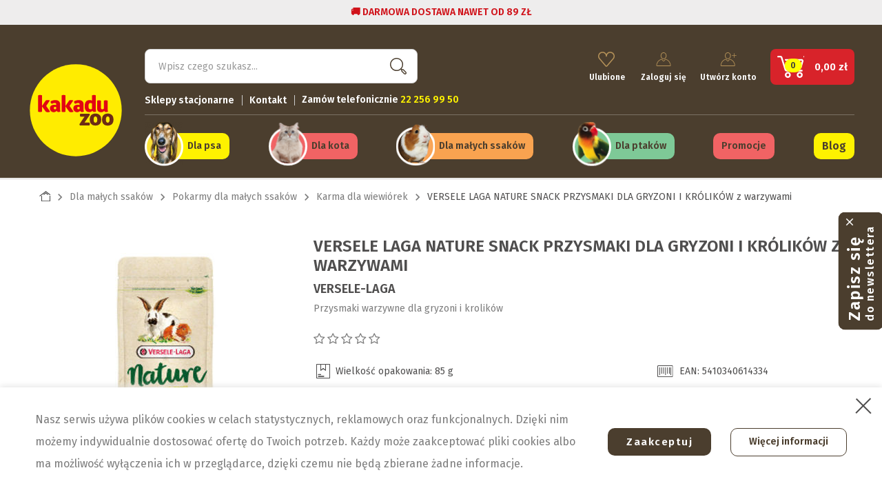

--- FILE ---
content_type: text/html; charset=utf-8
request_url: https://kakadu.pl/produkt-32576/versele-laga-nature-snack-przysmaki-dla-gryzoni-i-krolikow-z-warzywami-85-g/
body_size: 39386
content:
<!doctype html>
<html lang="pl">
  <head>
    
      
  <!-- Google tag (gtag.js) -->
  <script async src="https://www.googletagmanager.com/gtag/js?id=AW-865010697"></script>
  <script>
    window.dataLayer = window.dataLayer || [];
    function gtag(){window.dataLayer.push(arguments);}
    gtag('js', new Date());

    gtag('config', 'AW-865010697');
  </script>

  <!-- Global site tag (gtag.js) - Google Analytics -->
  <script async src="https://www.googletagmanager.com/gtag/js?id=UA-29789834-1"></script>
  <script>
    window.dataLayer = window.dataLayer || [];
    function gtag(){window.dataLayer.push(arguments);}
    gtag('js', new Date());

    gtag('config', 'UA-29789834-1');
  </script>

  <!-- Google tag (gtag.js) -->
  <script async src="https://www.googletagmanager.com/gtag/js?id=G-TPXXHF8070"></script>
  <script>
    window.dataLayer = window.dataLayer || [];
    function gtag(){window.dataLayer.push(arguments);}
    gtag('js', new Date());

    gtag('config', 'G-TPXXHF8070');
  </script>




  <meta charset="utf-8">


  <meta http-equiv="x-ua-compatible" content="ie=edge">



  <link rel="canonical" href="https://kakadu.pl/produkt-32576/versele-laga-nature-snack-przysmaki-dla-gryzoni-i-krolikow-z-warzywami-85-g/">
  
  <meta property="og:type" content="website" />
  <meta property="og:title" content="Versele laga nature snack przysmaki dla gryzoni i królików z warzywami | sklep zoologiczny Kakadu.pl" />
  <meta property="og:description" content="Przeznaczenie przysmaku Versele Laga Nature Snack Veggies Smakołyki dla królika, świnki morskiej, koszatniczki, chomika, myszoskoczka, myszy, wiewiórki, szynszyli i szczura.  Charakterystyka przysmaku Versele La" />
  <meta property="og:image" content="https://kakadu.pl/img/kakadu-logo-16258652771.png" />
  <title>Versele laga nature snack przysmaki dla gryzoni i królików z warzywami | sklep zoologiczny Kakadu.pl</title>
  <script data-keepinline="true">
    var ajaxGetProductUrl = '//kakadu.pl/module/cdc_googletagmanager/async/';

/* datalayer */
dataLayer = window.dataLayer || [];
    let cdcDatalayer = {"pageCategory":"product","event":"view_item","ecommerce":{"currency":"PLN","items":[{"item_name":"VERSELE LAGA NATURE SNACK PRZYSMAKI DLA GRYZONI I KROLIKOW z warzywami","item_id":"32576","price":"19.59","price_tax_exc":"18.14","item_brand":"Versele-Laga","item_category":"Dla malych ssakow","item_category2":"Pokarmy dla malych ssakow","item_category3":"Karma dla wiewiorek","quantity":1}]}};
    dataLayer.push(cdcDatalayer);

/* call to GTM Tag */
(function(w,d,s,l,i){w[l]=w[l]||[];w[l].push({'gtm.start':
new Date().getTime(),event:'gtm.js'});var f=d.getElementsByTagName(s)[0],
j=d.createElement(s),dl=l!='dataLayer'?'&l='+l:'';j.async=true;j.src=
'https://www.googletagmanager.com/gtm.js?id='+i+dl;f.parentNode.insertBefore(j,f);
})(window,document,'script','dataLayer','GTM-53TTNJC');

/* async call to avoid cache system for dynamic data */
dataLayer.push({
  'event': 'datalayer_ready'
});
</script>
  <meta name="description" content="Przeznaczenie przysmaku Versele Laga Nature Snack Veggies Smakołyki dla królika, świnki morskiej, koszatniczki, chomika, myszoskoczka, myszy, wiewiórki, szynszyli i szczura.  Charakterystyka przysmaku Versele La">
  <meta name="keywords" content="">
                                      
  <link rel="preconnect" href="https://fonts.googleapis.com">
  <link rel="preconnect" href="https://fonts.gstatic.com" crossorigin>
  <link href="https://fonts.googleapis.com/css2?family=Fira+Sans:wght@300;400;500;600&family=Space+Mono:wght@400;700&display=swap" rel="stylesheet">
  
        



   <meta name="viewport" content="width=device-width, initial-scale=1.0, maximum-scale=1.0, user-scalable=0" />



  <link rel="icon" type="image/vnd.microsoft.icon" href="https://kakadu.pl/img/favicon-1.ico?1641919803">
  <link rel="shortcut icon" type="image/x-icon" href="https://kakadu.pl/img/favicon-1.ico?1641919803">



    <link rel="stylesheet" href="https://kakadu.pl/themes/kakadu/assets/css/theme.css" type="text/css" media="all">
  <link rel="stylesheet" href="https://kakadu.pl/modules/pronesis_instagram/views/css/jquery.slick.min.css" type="text/css" media="all">
  <link rel="stylesheet" href="https://kakadu.pl/modules/pronesis_instagram/views/css/instagram-1.0.2.css" type="text/css" media="all">
  <link rel="stylesheet" href="https://kakadu.pl/modules/custombanners/views/css/front.css" type="text/css" media="all">
  <link rel="stylesheet" href="https://kakadu.pl/modules/custombanners/views/css/custom/shop1.css" type="text/css" media="all">
  <link rel="stylesheet" href="https://kakadu.pl/modules/sociallogin/views/css/azm-social.css" type="text/css" media="all">
  <link rel="stylesheet" href="https://kakadu.pl/modules/sociallogin/views/css/front.css" type="text/css" media="all">
  <link rel="stylesheet" href="https://kakadu.pl/modules/ets_crosssell/views/css/slick.css" type="text/css" media="all">
  <link rel="stylesheet" href="https://kakadu.pl/modules/ets_crosssell/views/css/front.css" type="text/css" media="all">
  <link rel="stylesheet" href="https://kakadu.pl/modules/gsnippetsreviews/views/css/font-awesome.css" type="text/css" media="all">
  <link rel="stylesheet" href="https://kakadu.pl/modules/gsnippetsreviews/views/css/hook-17.css" type="text/css" media="all">
  <link rel="stylesheet" href="https://kakadu.pl/modules/gsnippetsreviews/views/css/jquery.star-rating-17.css" type="text/css" media="all">
  <link rel="stylesheet" href="https://kakadu.pl/modules/gsnippetsreviews/views/css/snippets.css" type="text/css" media="all">
  <link rel="stylesheet" href="https://kakadu.pl/modules/advansedwishlist//views/css/front.css" type="text/css" media="all">
  <link rel="stylesheet" href="https://kakadu.pl/modules/jxnewsletter//views/css/jxnewsletter.css" type="text/css" media="all">
  <link rel="stylesheet" href="https://kakadu.pl/modules/my_animals//views/css/front.css" type="text/css" media="all">
  <link rel="stylesheet" href="https://kakadu.pl/modules/advancedstoremaps/views/css/front.css" type="text/css" media="all">
  <link rel="stylesheet" href="https://kakadu.pl/modules/payu/css/payu.css" type="text/css" media="all">
  <link rel="stylesheet" href="https://kakadu.pl/modules/familyprice//views/css/front.css" type="text/css" media="all">
  <link rel="stylesheet" href="https://kakadu.pl/modules/familycards//views/css/front.css" type="text/css" media="all">
  <link rel="stylesheet" href="https://kakadu.pl/js/jquery/ui/themes/base/minified/jquery-ui.min.css" type="text/css" media="all">
  <link rel="stylesheet" href="https://kakadu.pl/js/jquery/ui/themes/base/minified/jquery.ui.theme.min.css" type="text/css" media="all">
  <link rel="stylesheet" href="https://kakadu.pl/js/jquery/plugins/fancybox/jquery.fancybox.css" type="text/css" media="all">
  <link rel="stylesheet" href="https://kakadu.pl/js/jquery/plugins/bxslider/jquery.bxslider.css" type="text/css" media="all">
  <link rel="stylesheet" href="https://kakadu.pl/modules/ruch/views/css/widget.css" type="text/css" media="all">
  <link rel="stylesheet" href="https://kakadu.pl/modules/ruch/views/css/leaflet.css" type="text/css" media="all">
  <link rel="stylesheet" href="https://kakadu.pl/modules/ruch/views/css/MarkerCluster.Default.css" type="text/css" media="all">
  <link rel="stylesheet" href="https://kakadu.pl/modules/ruch/views/css/MarkerCluster.css" type="text/css" media="all">
  <link rel="stylesheet" href="https://kakadu.pl/themes/kakadu/assets/css/custom.css" type="text/css" media="all">




  

  <script type="text/javascript">
        var AdvancedStoreMapsData = {"meta":{"missingHooks":[],"jsBaseLink":"https:\/\/kakadu.pl\/modules\/advancedstoremaps\/views\/js\/","dataLink":"https:\/\/kakadu.pl\/module\/advancedstoremaps\/data\/?ajax=1&controller_name=product"},"settings":{"apiKey":"AIzaSyCbLIQE0QFU-Jg5Necv6YGhC1sH0AaXRrw","mapLanguage":"shop","mapTheme":"light","mapParams":{"center":{"lat":51.999148721431,"lng":18.96998676625},"zoom":6,"zoomControl":true,"fullscreenControl":true,"gestureHandling":"auto","mapTypeControl":true,"streetViewControl":true,"rotateControl":true,"clickableIcons":true},"marker":{"animation":"none","icon":"https:\/\/kakadu.pl\/modules\/advancedstoremaps\/uploads\/marker.png","width":32,"height":32},"infoWindow":{"storeDetails":["picture","schedule","email","phone","website"],"displayGetDirections":true},"mapStyle":"[\n    {\n        \"elementType\": \"geometry\",\n        \"stylers\": [\n            {\n                \"color\": \"#f5f5f5\"\n            }\n        ]\n    },\n    {\n        \"elementType\": \"labels.icon\",\n        \"stylers\": [\n            {\n                \"visibility\": \"off\"\n            }\n        ]\n    },\n    {\n        \"elementType\": \"labels.text.fill\",\n        \"stylers\": [\n            {\n                \"color\": \"#616161\"\n            }\n        ]\n    },\n    {\n        \"elementType\": \"labels.text.stroke\",\n        \"stylers\": [\n            {\n                \"color\": \"#f5f5f5\"\n            }\n        ]\n    },\n    {\n        \"featureType\": \"administrative.land_parcel\",\n        \"elementType\": \"labels.text.fill\",\n        \"stylers\": [\n            {\n                \"color\": \"#bdbdbd\"\n            }\n        ]\n    },\n    {\n        \"featureType\": \"poi\",\n        \"elementType\": \"geometry\",\n        \"stylers\": [\n            {\n                \"color\": \"#eeeeee\"\n            }\n        ]\n    },\n    {\n        \"featureType\": \"poi\",\n        \"elementType\": \"labels.text.fill\",\n        \"stylers\": [\n            {\n                \"color\": \"#757575\"\n            }\n        ]\n    },\n    {\n        \"featureType\": \"poi.park\",\n        \"elementType\": \"geometry\",\n        \"stylers\": [\n            {\n                \"color\": \"#e5e5e5\"\n            }\n        ]\n    },\n    {\n        \"featureType\": \"poi.park\",\n        \"elementType\": \"labels.text.fill\",\n        \"stylers\": [\n            {\n                \"color\": \"#9e9e9e\"\n            }\n        ]\n    },\n    {\n        \"featureType\": \"road\",\n        \"elementType\": \"geometry\",\n        \"stylers\": [\n            {\n                \"color\": \"#ffffff\"\n            }\n        ]\n    },\n    {\n        \"featureType\": \"road.arterial\",\n        \"elementType\": \"labels.text.fill\",\n        \"stylers\": [\n            {\n                \"color\": \"#757575\"\n            }\n        ]\n    },\n    {\n        \"featureType\": \"road.highway\",\n        \"elementType\": \"geometry\",\n        \"stylers\": [\n            {\n                \"color\": \"#dadada\"\n            }\n        ]\n    },\n    {\n        \"featureType\": \"road.highway\",\n        \"elementType\": \"labels.text.fill\",\n        \"stylers\": [\n            {\n                \"color\": \"#616161\"\n            }\n        ]\n    },\n    {\n        \"featureType\": \"road.local\",\n        \"elementType\": \"labels.text.fill\",\n        \"stylers\": [\n            {\n                \"color\": \"#9e9e9e\"\n            }\n        ]\n    },\n    {\n        \"featureType\": \"transit.line\",\n        \"elementType\": \"geometry\",\n        \"stylers\": [\n            {\n                \"color\": \"#e5e5e5\"\n            }\n        ]\n    },\n    {\n        \"featureType\": \"transit.station\",\n        \"elementType\": \"geometry\",\n        \"stylers\": [\n            {\n                \"color\": \"#eeeeee\"\n            }\n        ]\n    },\n    {\n        \"featureType\": \"water\",\n        \"elementType\": \"geometry\",\n        \"stylers\": [\n            {\n                \"color\": \"#c9c9c9\"\n            }\n        ]\n    },\n    {\n        \"featureType\": \"water\",\n        \"elementType\": \"labels.text.fill\",\n        \"stylers\": [\n            {\n                \"color\": \"#9e9e9e\"\n            }\n        ]\n    }\n]","countryFilter":true,"mapClustering":true,"geocoding":false,"clustererParams":{"styles":[{"url":"https:\/\/kakadu.pl\/modules\/advancedstoremaps\/uploads\/cluster.png","width":32,"height":32,"textColor":"#FFFFFF","badgeCounter":true,"badgeBgColor":"#6D2C16","badgePosition":"right"},{"url":"https:\/\/kakadu.pl\/modules\/advancedstoremaps\/uploads\/cluster.png","width":32,"height":32,"textColor":"#FFFFFF","badgeCounter":true,"badgeBgColor":"#6D2C16","badgePosition":"right"},{"url":"https:\/\/kakadu.pl\/modules\/advancedstoremaps\/uploads\/cluster.png","width":32,"height":32,"textColor":"#FFFFFF","badgeCounter":true,"badgeBgColor":"#6D2C16","badgePosition":"right"},{"url":"https:\/\/kakadu.pl\/modules\/advancedstoremaps\/uploads\/cluster.png","width":32,"height":32,"textColor":"#FFFFFF","badgeCounter":true,"badgeBgColor":"#6D2C16","badgePosition":"right"},{"url":"https:\/\/kakadu.pl\/modules\/advancedstoremaps\/uploads\/cluster.png","width":32,"height":32,"textColor":"#FFFFFF","badgeCounter":true,"badgeBgColor":"#6D2C16","badgePosition":"right"}],"maxZoom":0,"zoomOnClick":true,"averageCenter":true,"minimumClusterSize":2},"geocodingParams":null},"context":{"ps":{"v17":true},"langIsoCode":"pl","countryIsoCode":"PL"},"trans":{"workingHours":"Godziny otwarcia","getDirections":"Wyznacz tras\u0119","weekdays":["Poniedzia\u0142ek","Wtorek","\u015aroda","Czwartek","Pi\u0105tek","Sobota","Niedziela"],"searchByAddr":"Szukaj wed\u0142ug adresu","noResultsFound":"Nie znaleziono wynik\u00f3w.","noResultsFoundNear":"Nie znaleziono wynik\u00f3w w pobli\u017cu tej lokalizacji.","noAddressesFound":"Nie znaleziono adres\u00f3w, spr\u00f3buj innego wyszukiwania.","retrySearch":"Spr\u00f3buj innego wyszukiwania","countryFilter":"Filtr kraju","allCountries":"Wszystkie kraje","featuredStore":"Wyr\u00f3\u017cniony sklep"}};
        var at_least_animal = "\n        <div class=\"bootstrap\">\n        <div class=\"module_error alert alert-danger\" >\n            <button type=\"button\" class=\"close\" data-dismiss=\"alert\">&times;<\/button>Zaznacz co najmniej jedno zwierz\u0119<\/div><\/div>";
        var blocking_popup = 1;
        var btPixel = {"btnAddToCart":".add-to-cart","btnAddToWishlist":"a[id=\"wishlist_button\"]","btnOrder":"button[name=\"confirm-addresses\"]","btnSub":".pm_subscription_display_product_buttons","tagContent":{"content_type":{"label":"content_type","value":"'product'"},"content_ids":{"label":"content_ids","value":"['32576']"},"value":{"label":"value","value":19.59},"currency":{"label":"currency","value":"'PLN'"},"content_name":{"label":"content_name","value":"'VERSELE LAGA NATURE SNACK PRZYSMAKI DLA GRYZONI I KR\u00d3LIK\u00d3W z warzywami'"},"content_category":{"label":"content_category","value":"'Karma dla wiewi\u00f3rek'"}}};
        var checkbox_validate_message = "Prosz\u0119 zaznaczy\u0107 poni\u017csz\u0105 zgod\u0119";
        var dm_hash = "3GU8JRP1F";
        var dm_mode = 0;
        var email_error_news = "\n        <div class=\"bootstrap\">\n        <div class=\"module_error alert alert-danger\" >\n            <button type=\"button\" class=\"close\" data-dismiss=\"alert\">&times;<\/button>Niepoprawny email<\/div><\/div>";
        var email_validate_message = "Invalid Email";
        var isMobile = false;
        var is_logged = false;
        var jxnewsletterAjaxController = "https:\/\/kakadu.pl\/module\/jxnewsletter\/ajax\/";
        var module_url = "https:\/\/kakadu.pl\/module\/jxnewsletter\/default\/";
        var popup_status = false;
        var prestashop = {"cart":{"products":[],"totals":{"total":{"type":"total","label":"Razem","amount":0,"value":"0,00\u00a0z\u0142"},"total_including_tax":{"type":"total","label":"Suma (brutto)","amount":0,"value":"0,00\u00a0z\u0142"},"total_excluding_tax":{"type":"total","label":"Suma (netto)","amount":0,"value":"0,00\u00a0z\u0142"}},"subtotals":{"products":{"type":"products","label":"Produkty","amount":0,"value":"0,00\u00a0z\u0142"},"discounts":null,"shipping":{"type":"shipping","label":"Wysy\u0142ka","amount":0,"value":""},"tax":null},"products_count":0,"summary_string":"0 sztuk","vouchers":{"allowed":1,"added":[]},"discounts":[],"minimalPurchase":0,"minimalPurchaseRequired":""},"currency":{"name":"Z\u0142oty polski","iso_code":"PLN","iso_code_num":"985","sign":"z\u0142"},"customer":{"lastname":null,"firstname":null,"email":null,"birthday":null,"newsletter":null,"newsletter_date_add":null,"optin":null,"website":null,"company":null,"siret":null,"ape":null,"is_logged":false,"gender":{"type":null,"name":null},"addresses":[]},"language":{"name":"Polski (Polish)","iso_code":"pl","locale":"pl-PL","language_code":"pl","is_rtl":"0","date_format_lite":"Y-m-d","date_format_full":"Y-m-d H:i:s","id":1},"page":{"title":"","canonical":null,"meta":{"title":"Versele laga nature snack przysmaki dla gryzoni i kr\u00f3lik\u00f3w z warzywami","description":"Przeznaczenie przysmaku Versele Laga Nature Snack Veggies\r Smako\u0142yki dla kr\u00f3lika, \u015bwinki morskiej, koszatniczki, chomika, myszoskoczka, myszy, wiewi\u00f3rki, szynszyli i szczura.\r \r Charakterystyka przysmaku Versele La","keywords":"","robots":"index"},"page_name":"product","body_classes":{"lang-pl":true,"lang-rtl":false,"country-PL":true,"currency-PLN":true,"layout-full-width":true,"page-product":true,"tax-display-enabled":true,"product-id-32576":true,"product-VERSELE LAGA NATURE SNACK PRZYSMAKI DLA GRYZONI I KR\u00d3LIK\u00d3W z warzywami":true,"product-id-category-180":true,"product-id-manufacturer-234":true,"product-id-supplier-0":true,"product-available-for-order":true},"admin_notifications":[],"bo_user_id":0,"bok_user_name":""},"shop":{"name":"Kakadu","logo":"https:\/\/kakadu.pl\/img\/kakadu-logo-16258652771.jpg","stores_icon":"https:\/\/kakadu.pl\/img\/logo_stores.png","favicon":"https:\/\/kakadu.pl\/img\/favicon-1.ico"},"urls":{"base_url":"https:\/\/kakadu.pl\/","current_url":"https:\/\/kakadu.pl\/produkt-32576\/versele-laga-nature-snack-przysmaki-dla-gryzoni-i-krolikow-z-warzywami-85-g\/","shop_domain_url":"https:\/\/kakadu.pl","img_ps_url":"https:\/\/kakadu.pl\/img\/","img_cat_url":"https:\/\/kakadu.pl\/img\/c\/","img_lang_url":"https:\/\/kakadu.pl\/img\/l\/","img_prod_url":"https:\/\/kakadu.pl\/img\/p\/","img_manu_url":"https:\/\/kakadu.pl\/img\/m\/","img_sup_url":"https:\/\/kakadu.pl\/img\/su\/","img_ship_url":"https:\/\/kakadu.pl\/img\/s\/","img_store_url":"https:\/\/kakadu.pl\/img\/st\/","img_col_url":"https:\/\/kakadu.pl\/img\/co\/","img_url":"https:\/\/kakadu.pl\/themes\/kakadu\/assets\/img\/","css_url":"https:\/\/kakadu.pl\/themes\/kakadu\/assets\/css\/","js_url":"https:\/\/kakadu.pl\/themes\/kakadu\/assets\/js\/","pic_url":"https:\/\/kakadu.pl\/upload\/","pages":{"address":"https:\/\/kakadu.pl\/adres\/","addresses":"https:\/\/kakadu.pl\/adresy\/","authentication":"https:\/\/kakadu.pl\/logowanie\/","cart":"https:\/\/kakadu.pl\/koszyk\/","category":"https:\/\/kakadu.pl\/index.php?controller=category","cms":"https:\/\/kakadu.pl\/index.php?controller=cms","contact":"https:\/\/kakadu.pl\/kontakt\/","discount":"https:\/\/kakadu.pl\/rabaty\/","guest_tracking":"https:\/\/kakadu.pl\/sledzenie-zamowien-gosci\/","history":"https:\/\/kakadu.pl\/historia-zamowien\/","identity":"https:\/\/kakadu.pl\/dane-osobiste\/","index":"https:\/\/kakadu.pl\/","my_account":"https:\/\/kakadu.pl\/moje-konto\/","order_confirmation":"https:\/\/kakadu.pl\/potwierdzenie-zamowienia\/","order_detail":"https:\/\/kakadu.pl\/szczegoly-zamowienia\/","order_follow":"https:\/\/kakadu.pl\/sledzenie-zamowienia\/","order":"https:\/\/kakadu.pl\/zamowienie\/","order_return":"https:\/\/kakadu.pl\/index.php?controller=order-return","order_slip":"https:\/\/kakadu.pl\/potwierdzenie-zwrotu\/","pagenotfound":"https:\/\/kakadu.pl\/nie-znaleziono-strony\/","password":"https:\/\/kakadu.pl\/odzyskiwanie-hasla\/","pdf_invoice":"https:\/\/kakadu.pl\/index.php?controller=pdf-invoice","pdf_order_return":"https:\/\/kakadu.pl\/index.php?controller=pdf-order-return","pdf_order_slip":"https:\/\/kakadu.pl\/index.php?controller=pdf-order-slip","prices_drop":"https:\/\/kakadu.pl\/promocje\/","product":"https:\/\/kakadu.pl\/index.php?controller=product","search":"https:\/\/kakadu.pl\/szukaj\/","sitemap":"https:\/\/kakadu.pl\/Mapa strony\/","stores":"https:\/\/kakadu.pl\/nasze-sklepy\/","supplier":"https:\/\/kakadu.pl\/dostawcy\/","register":"https:\/\/kakadu.pl\/logowanie\/?create_account=1","order_login":"https:\/\/kakadu.pl\/zamowienie\/?login=1"},"alternative_langs":[],"theme_assets":"\/themes\/kakadu\/assets\/","actions":{"logout":"https:\/\/kakadu.pl\/?mylogout="},"no_picture_image":{"bySize":{"small_default":{"url":"https:\/\/kakadu.pl\/img\/p\/pl-default-small_default.jpg","width":136,"height":68},"cart_default":{"url":"https:\/\/kakadu.pl\/img\/p\/pl-default-cart_default.jpg","width":125,"height":125},"home_default":{"url":"https:\/\/kakadu.pl\/img\/p\/pl-default-home_default.jpg","width":270,"height":270},"medium_default":{"url":"https:\/\/kakadu.pl\/img\/p\/pl-default-medium_default.jpg","width":370,"height":370},"large_default":{"url":"https:\/\/kakadu.pl\/img\/p\/pl-default-large_default.jpg","width":800,"height":800}},"small":{"url":"https:\/\/kakadu.pl\/img\/p\/pl-default-small_default.jpg","width":136,"height":68},"medium":{"url":"https:\/\/kakadu.pl\/img\/p\/pl-default-home_default.jpg","width":270,"height":270},"large":{"url":"https:\/\/kakadu.pl\/img\/p\/pl-default-large_default.jpg","width":800,"height":800},"legend":""}},"configuration":{"display_taxes_label":true,"display_prices_tax_incl":true,"is_catalog":false,"show_prices":true,"opt_in":{"partner":false},"quantity_discount":{"type":"discount","label":"Unit discount"},"voucher_enabled":1,"return_enabled":0},"field_required":[],"breadcrumb":{"links":[{"title":"Strona g\u0142\u00f3wna","url":"https:\/\/kakadu.pl\/"},{"title":"Dla ma\u0142ych ssak\u00f3w","url":"https:\/\/kakadu.pl\/168-dla-malych-ssakow\/"},{"title":"Pokarmy dla ma\u0142ych ssak\u00f3w","url":"https:\/\/kakadu.pl\/169-pokarmy-dla-malych-ssakow\/"},{"title":"Karma dla wiewi\u00f3rek","url":"https:\/\/kakadu.pl\/180-karma-dla-wiewiorek\/"},{"title":"VERSELE LAGA NATURE SNACK PRZYSMAKI DLA GRYZONI I KR\u00d3LIK\u00d3W z warzywami","url":"https:\/\/kakadu.pl\/produkt-32576\/versele-laga-nature-snack-przysmaki-dla-gryzoni-i-krolikow-z-warzywami-85-g\/"}],"count":5},"link":{"protocol_link":"https:\/\/","protocol_content":"https:\/\/"},"time":1769022280,"static_token":"ec57d69118db1f9d51fbb8c5c640ba80","token":"6c0b699e2ae1397c893ea1a2c6a13ab9","debug":false,"family_user":1,"active_family_user":0};
        var psemailsubscription_subscription = "https:\/\/kakadu.pl\/module\/ps_emailsubscription\/subscription\/";
        var user_newsletter_status = 0;
      </script>



  
<!-- Magic Zoom Plus Prestashop module version v5.9.25 [v1.6.91:v5.3.7] -->
<script type="text/javascript">window["mgctlbx$Pltm"] = "Prestashop";</script>
<link type="text/css" href="/modules/magiczoomplus/views/css/magicscroll.css" rel="stylesheet" media="screen" />
<script type="text/javascript" src="/modules/magiczoomplus/views/js/magicscroll.js"></script>
<script type="text/javascript">
	MagicScrollOptions = {
		'width':'auto',
		'height':'auto',
		'orientation':'horizontal',
		'mode':'scroll',
		'items':'3',
		'speed':600,
		'autoplay':0,
		'loop':'infinite',
		'step':'auto',
		'arrows':'inside',
		'pagination':false,
		'easing':'cubic-bezier(.8, 0, .5, 1)',
		'scrollOnWheel':'auto',
		'lazy-load':false
	}
</script>

<!-- Magic Zoom Plus Prestashop module version v5.9.25 [v1.6.91:v5.3.7] -->
<script type="text/javascript">window["mgctlbx$Pltm"] = "Prestashop";</script>
<link type="text/css" href="/modules/magiczoomplus/views/css/magiczoomplus.css" rel="stylesheet" media="screen" />
<link type="text/css" href="/modules/magiczoomplus/views/css/magiczoomplus.module.css" rel="stylesheet" media="screen" />
<script type="text/javascript" src="/modules/magiczoomplus/views/js/magiczoomplus.js"></script>
<script type="text/javascript" src="/modules/magiczoomplus/views/js/magictoolbox.utils.js"></script>
<script type="text/javascript">
	var mzOptions = {
		'history':false,
		'zoomWidth':'auto',
		'zoomHeight':'auto',
		'zoomPosition':'right',
		'zoomDistance':15,
		'selectorTrigger':'click',
		'transitionEffect':true,
		'lazyZoom':false,
		'rightClick':false,
		'cssClass':'.mcs-button-arrow-next + div,   .MagicScroll + span {     display: none;   }',
		'zoomMode':'zoom',
		'zoomOn':'hover',
		'upscale':true,
		'smoothing':true,
		'variableZoom':false,
		'zoomCaption':'off',
		'expand':'window',
		'expandZoomMode':'zoom',
		'expandZoomOn':'click',
		'expandCaption':true,
		'closeOnClickOutside':true,
		'hint':'once',
		'textHoverZoomHint':'Hover to zoom',
		'textClickZoomHint':'Click to zoom',
		'textExpandHint':'Click to expand',
		'textBtnClose':'Close',
		'textBtnNext':'Next',
		'textBtnPrev':'Previous'
	}
</script>
<script type="text/javascript">
	var mzMobileOptions = {
		'zoomMode':'off',
		'textHoverZoomHint':'Touch to zoom',
		'textClickZoomHint':'Double tap or pinch to zoom',
		'textExpandHint':'Tap to expand'
	}
</script>

<script type="text/javascript">
    var isPrestaShop15x = true;
    var isPrestaShop1541 = true;
    var isPrestaShop156x = true;
    var isPrestaShop16x = true;
    var isPrestaShop17x = true;
    var mEvent = 'click';
    var originalLayout = false;
    var m360AsPrimaryImage = true && (typeof(window['Magic360']) != 'undefined');
    var useMagicScroll = true;
    var scrollItems = 3;
    var isProductMagicScrollStopped = true;
    var doWaitForMagicScrollToStart = false;
    MagicScrollOptions['onReady'] = function(id) {
        //console.log('MagicScroll onReady: ', id);
        if (id == 'MagicToolboxSelectors32576') {
            isProductMagicScrollStopped = false;
            doWaitForMagicScrollToStart = false;
        }
    }
    MagicScrollOptions['onStop'] = function(id) {
        //console.log('MagicScroll onStop: ', id);
        if (id == 'MagicToolboxSelectors32576') {
            isProductMagicScrollStopped = true;
        }
    }

    var isProductMagicZoomReady = false;
    var allowHighlightActiveSelectorOnUpdate = true;
    mzOptions['onZoomReady'] = function(id) {
        //console.log('MagicZoomPlus onZoomReady: ', id);
        if (id == 'MagicZoomPlusImageMainImage') {
            isProductMagicZoomReady = true;
        }
    }
    mzOptions['onUpdate'] = function(id, oldA, newA) {
        //console.log('MagicZoomPlus onUpdate: ', id);
        if (allowHighlightActiveSelectorOnUpdate) {
            mtHighlightActiveSelector(newA);
        }
        allowHighlightActiveSelectorOnUpdate = true;
    }


</script>
<script type="text/javascript" src="/modules/magiczoomplus/views/js/product17.js"></script>

<script type="text/javascript" src="/modules/magiczoomplus/views/js/switch.js"></script>
<script type="text/javascript">
    var ets_crosssell_16 =0;
</script>
<script type="text/javascript" data-keepinline="true">
    // instantiate object
    var oGsr = {};
    var bt_msgs = {"delay":"You have not filled out a numeric for delay option","fbId":"You have not filled out a numeric for Facebook App ID option","fbsecret":"You have not filled out Facebook App Secret option","reviewDate":"You have not filled out the review's date","title":"Wype\u0142nij pole Tytu\u0142","comment":"Wype\u0142nij pole Opinia","report":"You have not filled out the report comment","rating":"Wybierz Twoj\u0105 ocen\u0119","checkreview":"You have not selected one review","email":"You have not filled out your email","status":"You didn't select any status","vouchercode":"You have not filled out the voucher code","voucheramount":"You have left 0 as value for voucher's value","voucherminimum":"Minimum amount is not a numeric","vouchermaximum":"Maximum quantity is not a numeric","vouchervalidity":"You have left 0 as value for voucher's validity","importMatching":"You have not filled the number of columns out","reviewModerationTxt":{"1":"You have not filled out your legal text for using a moderation with language Polski (Polish). Click on the language drop-down list in order to fill out the correct language field(s)."},"reviewModifyTxt":{"1":"You have not filled out your legal text for using a review modification tool with language Polski (Polish). Click on the language drop-down list in order to fill out the correct language field(s)."},"emailTitle":{"1":"You have not filled out your title or text with language Polski (Polish). Click on the language drop-down list in order to fill out the correct language field(s)."},"emaillCategory":{"1":"You have not filled out your category label with language Polski (Polish). Click on the language drop-down list in order to fill out the correct language field(s)."},"emaillProduct":{"1":"You have not filled out your product label with language Polski (Polish). Click on the language drop-down list in order to fill out the correct language field(s)."},"emaillSentence":{"1":"You have not filled out your custom body sentence with language Polski (Polish). Click on the language drop-down list in order to fill out the correct language field(s)."}};
    var bt_sImgUrl = '/modules/gsnippetsreviews/views/img/';
    var bt_sWebService = '/modules/gsnippetsreviews/ws-gsnippetsreviews.php?bt_token=3fdf871f2d73a99a5cc5b70623982830';
    var sGsrModuleName = 'gsr';
    var bt_aFancyReviewForm = {};
    var bt_aFancyReviewTabForm = {};
    var bt_oScrollTo = {};
    bt_oScrollTo.execute = false;
    var bt_oUseSocialButton = {};
    bt_oUseSocialButton.run = false;
    var bt_oActivateReviewTab = {};
    bt_oActivateReviewTab.run = false;
    var bt_oDeactivateReviewTab = {};
    bt_oDeactivateReviewTab.run = false;
    var bt_aReviewReport = new Array();
    var bt_oCallback = {};
    bt_oCallback.run = false;
    var bt_aStarsRating = new Array();
    var bt_oBxSlider = {};
    bt_oBxSlider.run = false;
</script><!-- Facebook Product Ad Module by BusinessTech - Start Facebook Pixel Code -->
	
	<script>
		!function(f,b,e,v,n,t,s){if(f.fbq)return;n=f.fbq=function(){n.callMethod?
			n.callMethod.apply(n,arguments):n.queue.push(arguments)};if(!f._fbq)f._fbq=n;
			n.push=n;n.loaded=!0;n.version='2.0';n.queue=[];t=b.createElement(e);t.async=!0;
			t.src=v;s=b.getElementsByTagName(e)[0];s.parentNode.insertBefore(t,s)
		}(window, document,'script','https://connect.facebook.net/en_US/fbevents.js');

					fbq('consent', 'grant');
				fbq('init', '210296776120179');
		fbq('track', 'PageView');

		
				
		fbq('track', 'ViewContent', {
			
							content_type : 'product',
							content_ids : ['32576'],
							value : 19.59,
							currency : 'PLN',
							content_name : 'VERSELE LAGA NATURE SNACK PRZYSMAKI DLA GRYZONI I KRÓLIKÓW z warzywami',
							content_category : 'Karma dla wiewiórek'						
		});
		
				


		
					
	</script>
	<noscript><img height="1" width="1" style="display:none" src="https://www.facebook.com/tr?id=210296776120179&ev=PageView&noscript=1"/></noscript>
	
<!-- Facebook Product Ad Module by BusinessTech - End Facebook Pixel Code -->
<script>
    var baseDir = 'https://kakadu.pl/';    
    var isLogged = '';
    var single_mode = '1';
    var added_to_wishlist = 'Produkt został pomyślnie dodany do Twojej listy życzeń.'
    var added_to_wishlist_btn = ''
    var static_token = 'ec57d69118db1f9d51fbb8c5c640ba80';
    var advansedwishlist_ajax_controller_url = 'https://kakadu.pl/module/advansedwishlist/ajax/';
    var idDefaultWishlist = '0';
        var wishlist_btn_icon = '<i class="material-icons"></i>';
    var ps_ws_version = 'advansedwishlistis17';
    </script>    
<script type="text/javascript">
  var rr_footer_user_code = '218c98ef1596dec2d5e1ba7a5875008a';
  var rr_offset_y = '150';
  var rr_side = 'left';

    (function () {
        var rrid = rr_footer_user_code;
        
        _rrConfig = {'yOffset': rr_offset_y, 'xSide': rr_side};
        var _rr = document.createElement('script');
        _rr.type = 'text/javascript';
        _rr.src = '//www.rzetelnyregulamin.pl/pl/widget,kod-' + rrid + '';
        var __rr = document.getElementsByTagName('script')[0];
        __rr.parentNode.insertBefore(_rr, __rr);
        
    })();
</script>


<style>
    :root {
        --advsm-accent-color: #427FED;
    }
</style>






<script src="https://www.google.com/recaptcha/api.js" async defer></script>    
  <meta property="og:type" content="product">
  <meta property="og:url" content="https://kakadu.pl/produkt-32576/versele-laga-nature-snack-przysmaki-dla-gryzoni-i-krolikow-z-warzywami-85-g/">
  <meta property="og:title" content="Versele laga nature snack przysmaki dla gryzoni i królików z warzywami">
  <meta property="og:site_name" content="Kakadu">
  <meta property="og:description" content="Przeznaczenie przysmaku Versele Laga Nature Snack Veggies Smakołyki dla królika, świnki morskiej, koszatniczki, chomika, myszoskoczka, myszy, wiewiórki, szynszyli i szczura.  Charakterystyka przysmaku Versele La">
  <meta property="og:image" content="https://kakadu.pl/149489-large_default/versele-laga-nature-snack-przysmaki-dla-gryzoni-i-krolikow-z-warzywami-85-g.jpg">
    <meta property="product:pretax_price:amount" content="18.1389">
  <meta property="product:pretax_price:currency" content="PLN">
  <meta property="product:price:amount" content="19.59">
  <meta property="product:price:currency" content="PLN">
      <meta property="product:weight:value" content="0.090000">
  <meta property="product:weight:units" content="kg">
    
  </head>

  <body id="product" class="lang-pl country-pl currency-pln layout-full-width page-product tax-display-enabled product-id-32576 product-versele-laga-nature-snack-przysmaki-dla-gryzoni-i-krolikow-z-warzywami product-id-category-180 product-id-manufacturer-234 product-id-supplier-0 product-available-for-order">
    
    
      <!-- Google Tag Manager (noscript) -->
<noscript><iframe src="https://www.googletagmanager.com/ns.html?id=GTM-53TTNJC"
height="0" width="0" style="display:none;visibility:hidden"></iframe></noscript>
<!-- End Google Tag Manager (noscript) -->

    

    <main>
      
              

      <header id="header">
        
          

      <div class="header-banner">
      <div class="custombanners displayBanner clearfix" data-hook="displayBanner">
									<div class="cb-wrapper" data-wrapper="17">
												<div class="banner-item">
						<div class="banner-item-content">
					    																							<div class="custom-html">
									<p><strong><span style="color: #d0121a;"> </span></strong><span color="#d0121a" style="color: #d0121a;"><b>🚚 DARMOWA DOSTAWA NAWET OD 89 ZŁ </b></span></p>								</div>
																				</div>
					</div>
									</div>
	</div>

  </div>



  <nav class="header-nav">
    <div class="container">
      <div class="row">
          <div class="col-md-5 right-nav" style="display: none;">
            <span class="search-icon hidden-md-up"></span>
            <div id="_mobile_contact_link"></div>

            <div id="_mobile_user_info"></div>
            <div id="menu-icon" class="hidden-lg-up" style="display: none">
              <div class="menu-icon">
                <span></span>
                <span></span>
                <span></span>
              </div>
            </div>
          </div>
        </div>
      </div>
    </div>
  </nav>




  <div class="header-top sticky-menu-tablet">
    <div class="container">
       <div class="row header-top-row">
        <div class=" col-xs-7 col-md-2 col-logo">
                            <a class="logo" href="https://kakadu.pl/">
                  <img class="img-fluid" src="/themes/kakadu/assets/img/logo.svg" alt="Kakadu">
                </a>
                    </div>
        <div class="col-xs-5 col-md-10 right-top sticky-menu-mobile">
         <div id="_mobile_cart"></div>
          <div id="menu-icon" class="hidden-lg-up">
            <div class="menu-icon">
              <span></span>
              <span></span>
              <span class="undefind"></span>
            </div>
          </div>
          <!-- Block search module TOP -->

<span class="search-icon hidden-lg-up hidden-sm-down"></span>

<div id="_tabletUp_search" class="hidden-md-down">
	<div id="search_widget" class="search-widget" data-search-controller-url="//kakadu.pl/szukaj/">
		<form method="get" action="//kakadu.pl/szukaj/">
			<div class="input-group input-group-sm">
				<input type="hidden" name="controller" value="search">
				<input class="form-control" type="text" name="s" value="" placeholder="Wpisz czego szukasz..." aria-label="Szukaj">
				<div class="input-group-btn">
					<button type="submit" class="btn btn-secondary btn-icon-search-mobile  hidden-lg-up">
						<svg xmlns="http://www.w3.org/2000/svg" width="25" height="24" viewBox="0 0 30 30" style="enable-background:new 0 0 30 30" xml:space="preserve"><path d="m29.2 27.9-8.4-8.4c1.7-2 2.8-4.6 2.8-7.5C23.6 5.6 18.4.5 12 .5S.5 5.7.5 12 5.7 23.6 12 23.6c2.9 0 5.5-1 7.5-2.8l8.4 8.4c.2.2.4.3.6.3s.5-.1.6-.3c.5-.3.5-.9.1-1.3zM2.3 12c0-5.4 4.4-9.7 9.7-9.7 5.4 0 9.7 4.4 9.7 9.7 0 2.7-1.1 5.1-2.8 6.9-1.8 1.8-4.2 2.8-6.9 2.8-5.3.1-9.7-4.3-9.7-9.7z" style="fill:#ffffff"/></svg>
					</button>
					<button type="submit" class="btn btn-secondary btn-icon-search  hidden-md-down">Szukaj</button>
				</div>
			</div>
		</form>
	</div>
	<div class="col-md-7 left-nav">
		<div class="custombanners displayNav1 clearfix" data-hook="displayNav1">
									<div class="cb-wrapper" data-wrapper="23">
												<div class="banner-item">
						<div class="banner-item-content">
					    																							<div class="custom-html">
									<ul class="headear-link">
<li><a class="custom-page-link" href="/nasze-sklepy/" title=""> Sklepy stacjonarne </a></li>
<li><a class="custom-page-link" href="/kontakt/" title=""> Kontakt </a></li>
</ul>								</div>
																				</div>
					</div>
									</div>
	</div>
<div id="_desktop_contact_link">
  <div id="contact-link">
           <span class="hidden-md-down">Zamów telefonicznie</span>
      <a href="tel:22 256 99 50">
      <svg class="hidden-lg-up" xmlns="http://www.w3.org/2000/svg" viewBox="0 0 30 30" width="25" style="enable-background:new 0 0 30 30" xml:space="preserve"><path d="M21.4 29.5c-3.1 0-9.2-4.5-12.9-11l.5-.4-.5.3-.1-.1c-3.7-6.4-4.5-13.9-3-16.6C6 .7 6.7.5 7.2.5l3.9.2c.5 0 1 .3 1.3.9l.1.1c.2.4.3.8.3 1.4v1c.1.8.2 1.7.3 2.3.2.9-.3 1.8-1.1 2l-1 .3c-.2.1-.4.2-.4.3-.2.3.2 2.1 1.9 5.5.3.5.5 1 .6 1.2.1.3.4.7.7 1.2 2.1 3.2 3.4 4.4 3.8 4.4.2 0 .4-.1.5-.2l.7-.7c.6-.6 1.6-.6 2.3 0 .5.4 1.3 1 1.9 1.5.3.2.6.4.8.5.6.4.9.5 1.1 1l.1.1c.3.5.3 1.1.1 1.5l-1.8 3.4c-.3.6-.8 1.1-1.9 1.1zM9.5 17.7l.1.1c3.7 6.4 9.4 10.4 11.8 10.4.6 0 .8-.3.8-.3l1.8-3.4v-.4c-.1-.2-.1-.2-.7-.6-.2-.1-.5-.3-.9-.6-.7-.5-1.4-1.1-2-1.5-.2-.2-.6-.2-.7-.1l-.8.7c-.4.4-.9.6-1.4.6-1.1 0-2.7-1.7-4.8-5-.3-.5-.6-1-.7-1.2-.2-.3-.4-.7-.7-1.3-2.6-5.2-2-6.3-1.8-6.6.3-.4.7-.8 1.2-.9l1-.3c.2-.1.3-.3.2-.7-.1-.6-.2-1.6-.3-2.4V3.1c0-.7 0-.7-.1-.9l-.1-.1c-.1-.1-.2-.2-.3-.2l-3.9-.2c-.1 0-.4 0-.7.5-1.2 2.2-.7 9.1 3 15.5L9 18l.5-.3z" style="fill:#e30613"/></svg>
      <span class="hidden-sm-down">22 256 99 50</span>
      </a>
      </div>
</div>
      <ul id="headear_link" class="headear_link">
          </ul>
  
	</div>
</div>
<!-- /Block search module TOP -->
  <style type="text/css">
   .cart_disbaled{
    pointer-events:none
   }
 </style>
<div id="_desktop_cart">
<style>
.wishlist i, .wish_link i{
color: ;
}
</style>
<script>
    var baseDir = 'https://kakadu.pl/';    
    var isLogged = '';
    var single_mode = '1';
    var added_to_wishlist = 'Produkt został pomyślnie dodany do Twojej listy życzeń.'
        var added_to_wishlist_btn = '';
    var add_to_wishlist_btn = 'Do ulubionych';
        var static_token = 'ec57d69118db1f9d51fbb8c5c640ba80';
    var advansedwishlist_ajax_controller_url = 'https://kakadu.pl/module/advansedwishlist/ajax/';
    var idDefaultWishlist = '0';
        var wishlist_btn_icon = '<i class="material-icons"></i>';
    var ps_ws_version = 'advansedwishlistis17';
    </script>
<div class="wish_link wish_link_17">

<svg xmlns="http://www.w3.org/2000/svg" xmlns:xlink="http://www.w3.org/1999/xlink" width="23.499" height="21.258" viewBox="0 0 23.499 21.258"><defs><clipPath id="a"><rect width="23.499" height="21.258" transform="translate(0 0)" fill="#b49158"/></clipPath></defs><g transform="translate(0 0)"><g clip-path="url(#a)"><path d="M11.75,21.258a1.849,1.849,0,0,1-1.4-.645L1.281,10.037a.751.751,0,0,1-.119-.189A6.179,6.179,0,0,1,.153,4.871a6.253,6.253,0,0,1,11.6-1.594,6.249,6.249,0,0,1,11.6,1.594,6.178,6.178,0,0,1-1.013,4.984.74.74,0,0,1-.114.182L13.154,20.613a1.847,1.847,0,0,1-1.4.645M2.531,9.191l8.953,10.445c.182.213.35.213.531,0L20.97,9.189a.817.817,0,0,1,.058-.091,4.733,4.733,0,0,0-2.8-7.5,4.791,4.791,0,0,0-3.993.979A4.735,4.735,0,0,0,12.5,6.248a.75.75,0,0,1-1.5,0A4.738,4.738,0,0,0,9.26,2.575,4.744,4.744,0,0,0,1.617,5.2a4.711,4.711,0,0,0,.855,3.9.765.765,0,0,1,.059.093" fill="#b49158"/></g></g></svg>

<span class="hidden-sm-down">Ulubione</span>

<div class="allert_note">
    <div>
    <p>Musisz być zalogowany/a aby dodać produkt do ulubionych.</p>
		<div class="login_links">
			<a class="inline btn btn-secondary" href="https://kakadu.pl/moje-konto/" rel="nofollow">Zaloguj się</a>
			<a class="inline register btn btn-tertiary" href="https://kakadu.pl/logowanie/?create_account=1" rel="nofollow">Załóż konto</a>
		</div>
	</div>
</div>

</div>

<div id="_desktop_user_info">
  <div class="user-info">
          <a
        href="https://kakadu.pl/moje-konto/"
        title="Zaloguj się"
        rel="nofollow"
      >
        <svg class="hidden-sm-down" width="20" height="19" version="1.1" id="Warstwa_1" xmlns="http://www.w3.org/2000/svg" x="0" y="0" viewBox="0 0 30 30" xml:space="preserve"><path class="st0" d="M15 14.6h-.5c-2.9-.3-5.2-2.8-5.2-5.9V7.2c0-3.1 2.3-5.6 5.2-5.9 1.6-.1 3.1.4 4.3 1.5C20 3.9 20.7 5.4 20.7 7v2c0 1.6-.7 3.1-1.8 4.2-1.1.9-2.5 1.4-3.9 1.4zm0-12h-.4c-2.2.2-4 2.2-4 4.6v1.5c0 2.4 1.8 4.4 4 4.6 1.3.1 2.4-.3 3.4-1.1.9-.8 1.4-2 1.4-3.2V7c0-1.2-.5-2.4-1.4-3.2-.8-.8-1.9-1.2-3-1.2z" fill="#b49158"/><path class="st0" d="M27.5 28.7h-25c-.5 0-1-.2-1.4-.6-.4-.4-.5-.9-.5-1.5.5-5.2 3.8-9.7 8.6-11.8 1.2-.5 2.7-.2 3.6.9l1.7 2c.2.2.4.2.5.2s.3 0 .5-.2l1.7-2c.9-1.1 2.4-1.4 3.6-.9 4.8 2.1 8.1 6.6 8.6 11.8.1.5-.1 1.1-.5 1.5-.4.4-.9.6-1.4.6zM10.4 15.8c-.2 0-.5 0-.7.1-4.4 1.9-7.4 6-7.9 10.8 0 .2 0 .4.2.5.1.1.3.2.5.2h25c.2 0 .3-.1.5-.2.1-.1.2-.3.2-.5-.5-4.7-3.5-8.9-7.9-10.8-.7-.3-1.6-.1-2.1.5l-1.7 2c-.7.9-2.2.9-2.9 0l-1.7-2c-.4-.3-.9-.6-1.5-.6zm7.2.3z" fill="#b49158"/></svg>
        <svg class="hidden-md-up" width="26" height="24" version="1.1" id="Warstwa_1" xmlns="http://www.w3.org/2000/svg" x="0" y="0" viewBox="0 0 30 30" xml:space="preserve"><path class="st0" d="M15 14.6h-.5c-2.9-.3-5.2-2.8-5.2-5.9V7.2c0-3.1 2.3-5.6 5.2-5.9 1.6-.1 3.1.4 4.3 1.5C20 3.9 20.7 5.4 20.7 7v2c0 1.6-.7 3.1-1.8 4.2-1.1.9-2.5 1.4-3.9 1.4zm0-12h-.4c-2.2.2-4 2.2-4 4.6v1.5c0 2.4 1.8 4.4 4 4.6 1.3.1 2.4-.3 3.4-1.1.9-.8 1.4-2 1.4-3.2V7c0-1.2-.5-2.4-1.4-3.2-.8-.8-1.9-1.2-3-1.2z" fill="#b49158"/><path class="st0" d="M27.5 28.7h-25c-.5 0-1-.2-1.4-.6-.4-.4-.5-.9-.5-1.5.5-5.2 3.8-9.7 8.6-11.8 1.2-.5 2.7-.2 3.6.9l1.7 2c.2.2.4.2.5.2s.3 0 .5-.2l1.7-2c.9-1.1 2.4-1.4 3.6-.9 4.8 2.1 8.1 6.6 8.6 11.8.1.5-.1 1.1-.5 1.5-.4.4-.9.6-1.4.6zM10.4 15.8c-.2 0-.5 0-.7.1-4.4 1.9-7.4 6-7.9 10.8 0 .2 0 .4.2.5.1.1.3.2.5.2h25c.2 0 .3-.1.5-.2.1-.1.2-.3.2-.5-.5-4.7-3.5-8.9-7.9-10.8-.7-.3-1.6-.1-2.1.5l-1.7 2c-.7.9-2.2.9-2.9 0l-1.7-2c-.4-.3-.9-.6-1.5-.6zm7.2.3z" fill="#b49158"/></svg>
        <span class="hidden-sm-down">Zaloguj się</span>
      </a>

       <a
        href="/logowanie?create_account=1" class="hidden-sm-down"
        title="Utwórz konto"
        rel="nofollow"
      >
        <svg width="23" height="19" version="1.1" id="Warstwa_1" xmlns="http://www.w3.org/2000/svg" x="0" y="0" viewBox="0 0 32 30" xml:space="preserve"><path class="st0" d="M15 14.6h-.5c-2.9-.3-5.2-2.8-5.2-5.9V7.2c0-3.1 2.3-5.6 5.2-5.9 1.6-.1 3.1.4 4.3 1.5C20 3.9 20.7 5.4 20.7 7v2c0 1.6-.7 3.1-1.8 4.2-1.1.9-2.5 1.4-3.9 1.4zm0-12h-.4c-2.2.2-4 2.2-4 4.6v1.5c0 2.4 1.8 4.4 4 4.6 1.3.1 2.4-.3 3.4-1.1.9-.8 1.4-2 1.4-3.2V7c0-1.2-.5-2.4-1.4-3.2-.8-.8-1.9-1.2-3-1.2z" fill="#b49158"/><path class="st0" d="M27.5 28.7h-25c-.5 0-1-.2-1.4-.6-.4-.4-.5-.9-.5-1.5.5-5.2 3.8-9.7 8.6-11.8 1.2-.5 2.7-.2 3.6.9l1.7 2c.2.2.4.2.5.2s.3 0 .5-.2l1.7-2c.9-1.1 2.4-1.4 3.6-.9 4.8 2.1 8.1 6.6 8.6 11.8.1.5-.1 1.1-.5 1.5-.4.4-.9.6-1.4.6zM10.4 15.8c-.2 0-.5 0-.7.1-4.4 1.9-7.4 6-7.9 10.8 0 .2 0 .4.2.5.1.1.3.2.5.2h25c.2 0 .3-.1.5-.2.1-.1.2-.3.2-.5-.5-4.7-3.5-8.9-7.9-10.8-.7-.3-1.6-.1-2.1.5l-1.7 2c-.7.9-2.2.9-2.9 0l-1.7-2c-.4-.3-.9-.6-1.5-.6zm7.2.3zM27 3h1v9h-1z" fill="#b49158"/><path transform="rotate(-90 27.5 7.5)" class="st0" d="M27 3h1v9h-1z" fill="#b49158"/></svg>
        <span class="hidden-sm-down">Utwórz konto</span>
      </a>

      </div>
</div>

  <div class="block-social col-md-3 col-sm-12">
   <span class="h3">Śledź nas</span>
    <ul>
              <li class="facebook"><a href="https://www.facebook.com/kakadu" target="_blank">Facebook</a></li>
              <li class="instagram"><a href="https://www.instagram.com/kakadu_pl/" target="_blank">Instagram</a></li>
          </ul>
    <a class="footer-custom-image" href="https://pasze.wetgiw.gov.pl/otc/demo/index.php?jezyk=1" target="_blank">
      <img src="/img/cms/Logo-VET-300x250px.png">
    </a>
  </div>


  <div class="blockcart cart-preview inactive" data-refresh-url="//kakadu.pl/module/ps_shoppingcart/ajax/">

    <div class="header" id="load_checkoutpage" cart_url="//kakadu.pl/koszyk/?action=show">
              <div class="cart-preview-icon"><span class="cart-products-count">0</span></div>
        <span class="cart-preview-total">0,00 zł</span>
          </div>
    <div id="menu-icon" class="hidden-lg-up" style="display: none">
      <div class="menu-icon">
        <span></span>
        <span></span>
        <span></span>
      </div>
    </div>
  </div>
</div>



<div class="menu js-top-menu container" id="_tabletUp_top_menu" style="display: none;">
    <div class="top-menu-header hidden-lg-up">
      <span class="title">Menu</span>
      <span id="menu-close">
      <svg xmlns="http://www.w3.org/2000/svg" width="23" height="23" viewBox="286.14 409.45 23 23"><path fill="#4f4e4e" d="M299.2 420.95l9.62-9.62a1.1 1.1 0 10-1.56-1.56l-9.62 9.62-9.62-9.62a1.1 1.1 0 10-1.56 1.56l9.62 9.62-9.62 9.62a1.1 1.1 0 001.56 1.56l9.62-9.62 9.62 9.62a1.1 1.1 0 101.55-1.56l-9.61-9.62z"></path></svg>
      </span>
    </div>
    
          <ul class="top-menu" id="top-menu" data-depth="0">
                              <li class="category has-submenu" id="category-3">
            
                                  <img src="/themes/kakadu/assets/img/menu-animals/dog.png">
                                              <a
                class="
                                                                                        dropdown-item"
                href="https://kakadu.pl/3-dla-psa/" data-depth="0"
                                style="color:;"                >

                                                                      <span class="float-xs-right hidden-lg-up">
                    <span data-target="#top_sub_menu_76802" data-toggle="collapse" class="navbar-toggler collapse-icons">
                      <i class="material-icons add">&#xE5CF;</i>
                      <i class="material-icons remove">&#xE5CE;</i>
                    </span>
                  </span>
                                                Dla psa
                
              </a>
                            <div  class="popover sub-menu js-sub-menu collapse" id="top_sub_menu_76802">
                
          <ul class="top-menu"  data-depth="1">
                              <li class="category has-submenu" id="category-4">
            
                                              <a
                class="
                                dropdown-item dropdown-submenu"
                href="https://kakadu.pl/4-karma-dla-psa/" data-depth="1"
                                style="color:;"                >

                                                                      <span class="float-xs-right hidden-lg-up">
                    <span data-target="#top_sub_menu_45130" data-toggle="collapse" class="navbar-toggler collapse-icons">
                      <i class="material-icons add">&#xE5CF;</i>
                      <i class="material-icons remove">&#xE5CE;</i>
                    </span>
                  </span>
                                                Karma dla psa
                
              </a>
                            <div  class="collapse" id="top_sub_menu_45130">
                
          <ul class="top-menu"  data-depth="2">
                              <li class="category " id="category-5">
            
                                              <a
                class="
                                dropdown-item"
                href="https://kakadu.pl/5-sucha-karma-dla-psa/" data-depth="2"
                                style="color:;"                >

                                                <strong>Sucha karma dla psa</strong>
                
              </a>
                          </li>
                                        <li class="category has-submenu" id="category-6">
            
                                              <a
                class="
                                dropdown-item"
                href="https://kakadu.pl/6-mokra-karma-dla-psa/" data-depth="2"
                                style="color:;"                >

                                                                      <span class="float-xs-right hidden-lg-up">
                    <span data-target="#top_sub_menu_51156" data-toggle="collapse" class="navbar-toggler collapse-icons">
                      <i class="material-icons add">&#xE5CF;</i>
                      <i class="material-icons remove">&#xE5CE;</i>
                    </span>
                  </span>
                                                <strong>Mokra karma dla psa</strong>
                
              </a>
                            <div  class="collapse" id="top_sub_menu_51156">
                
          <ul class="top-menu"  data-depth="3">
                              <li class="category " id="category-8">
            
                                              <a
                class="
                                dropdown-item"
                href="https://kakadu.pl/8-mokra-karma-dla-psa-w-saszetkach/" data-depth="3"
                                style="color:;"                >

                                                <strong>Mokra karma dla psa w saszetkach</strong>
                
              </a>
                          </li>
                                        <li class="category " id="category-9">
            
                                              <a
                class="
                                dropdown-item"
                href="https://kakadu.pl/9-karma-dla-psa-w-szalkach/" data-depth="3"
                                style="color:;"                >

                                                <strong>Karma dla psa w szalkach</strong>
                
              </a>
                          </li>
                                        <li class="category " id="category-7">
            
                                              <a
                class="
                                dropdown-item"
                href="https://kakadu.pl/7-karma-dla-psa-w-puszkach/" data-depth="3"
                                style="color:#0a1191;"                >

                                                <strong>Karma dla psa w puszkach</strong>
                
              </a>
                          </li>
                        </ul>
          
              </div>
                          </li>
                                        <li class="category has-submenu" id="category-10">
            
                                              <a
                class="
                                dropdown-item"
                href="https://kakadu.pl/10-karma-weterynaryjna-dla-psa/" data-depth="2"
                                style="color:;"                >

                                                                      <span class="float-xs-right hidden-lg-up">
                    <span data-target="#top_sub_menu_83424" data-toggle="collapse" class="navbar-toggler collapse-icons">
                      <i class="material-icons add">&#xE5CF;</i>
                      <i class="material-icons remove">&#xE5CE;</i>
                    </span>
                  </span>
                                                <strong>Karma weterynaryjna dla psa</strong>
                
              </a>
                            <div  class="collapse" id="top_sub_menu_83424">
                
          <ul class="top-menu"  data-depth="3">
                              <li class="category " id="category-11">
            
                                              <a
                class="
                                dropdown-item"
                href="https://kakadu.pl/11-sucha-karma-weterynaryjna-dla-psa/" data-depth="3"
                                style="color:;"                >

                                                <strong>Sucha karma weterynaryjna dla psa</strong>
                
              </a>
                          </li>
                                        <li class="category " id="category-12">
            
                                              <a
                class="
                                dropdown-item"
                href="https://kakadu.pl/12-mokra-karma-weterynaryjna-dla-psa/" data-depth="3"
                                style="color:;"                >

                                                <strong>Mokra karma weterynaryjna dla psa</strong>
                
              </a>
                          </li>
                        </ul>
          
              </div>
                          </li>
                                        <li class="category has-submenu" id="category-13">
            
                                              <a
                class="
                                dropdown-item"
                href="https://kakadu.pl/13-przysmaki-dla-psa/" data-depth="2"
                                style="color:;"                >

                                                                      <span class="float-xs-right hidden-lg-up">
                    <span data-target="#top_sub_menu_70621" data-toggle="collapse" class="navbar-toggler collapse-icons">
                      <i class="material-icons add">&#xE5CF;</i>
                      <i class="material-icons remove">&#xE5CE;</i>
                    </span>
                  </span>
                                                <strong>Przysmaki dla psa</strong>
                
              </a>
                            <div  class="collapse" id="top_sub_menu_70621">
                
          <ul class="top-menu"  data-depth="3">
                              <li class="category " id="category-16">
            
                                              <a
                class="
                                dropdown-item"
                href="https://kakadu.pl/16-ciastka-dla-psa/" data-depth="3"
                                style="color:;"                >

                                                <strong>Ciastka dla psa</strong>
                
              </a>
                          </li>
                                        <li class="category " id="category-17">
            
                                              <a
                class="
                                dropdown-item"
                href="https://kakadu.pl/17-gryzaki-z-suszonej-skory-dla-psa/" data-depth="3"
                                style="color:;"                >

                                                <strong>Gryzaki z suszonej skóry dla psa</strong>
                
              </a>
                          </li>
                                        <li class="category " id="category-18">
            
                                              <a
                class="
                                dropdown-item"
                href="https://kakadu.pl/18-gryzaki-dentystyczne-dla-psa/" data-depth="3"
                                style="color:;"                >

                                                <strong>Gryzaki dentystyczne dla psa</strong>
                
              </a>
                          </li>
                                        <li class="category " id="category-19">
            
                                              <a
                class="
                                dropdown-item"
                href="https://kakadu.pl/19-naturalne-przysmaki-dla-psa/" data-depth="3"
                                style="color:;"                >

                                                <strong>Naturalne przysmaki dla psa</strong>
                
              </a>
                          </li>
                                        <li class="category " id="category-20">
            
                                              <a
                class="
                                dropdown-item"
                href="https://kakadu.pl/20-przysmaki-treningowe-dla-psa/" data-depth="3"
                                style="color:;"                >

                                                <strong>Przysmaki treningowe dla psa</strong>
                
              </a>
                          </li>
                                        <li class="category " id="category-15">
            
                                              <a
                class="
                                dropdown-item"
                href="https://kakadu.pl/15-kabanosy-dla-psa/" data-depth="3"
                                style="color:;"                >

                                                <strong>Kabanosy dla psa</strong>
                
              </a>
                          </li>
                                        <li class="category " id="category-14">
            
                                              <a
                class="
                                dropdown-item"
                href="https://kakadu.pl/14-kosci-dla-psa/" data-depth="3"
                                style="color:;"                >

                                                <strong>Kości dla psa</strong>
                
              </a>
                          </li>
                        </ul>
          
              </div>
                          </li>
                                        <li class="category " id="category-21">
            
                                              <a
                class="
                                dropdown-item"
                href="https://kakadu.pl/21-witaminy-dla-psow-i-odzywki/" data-depth="2"
                                style="color:;"                >

                                                <strong>Witaminy dla psów i odżywki</strong>
                
              </a>
                          </li>
                                        <li class="category " id="category-22">
            
                                              <a
                class="
                                dropdown-item"
                href="https://kakadu.pl/22-preparat-na-uspokojenie-dla-psa/" data-depth="2"
                                style="color:;"                >

                                                <strong>Preparat na uspokojenie dla psa</strong>
                
              </a>
                          </li>
                        </ul>
          
              </div>
                          </li>
                                        <li class="category has-submenu" id="category-29">
            
                                              <a
                class="
                                dropdown-item dropdown-submenu"
                href="https://kakadu.pl/29-akcesoria-dla-psow/" data-depth="1"
                                style="color:;"                >

                                                                      <span class="float-xs-right hidden-lg-up">
                    <span data-target="#top_sub_menu_81736" data-toggle="collapse" class="navbar-toggler collapse-icons">
                      <i class="material-icons add">&#xE5CF;</i>
                      <i class="material-icons remove">&#xE5CE;</i>
                    </span>
                  </span>
                                                Akcesoria dla psów
                
              </a>
                            <div  class="collapse" id="top_sub_menu_81736">
                
          <ul class="top-menu"  data-depth="2">
                              <li class="category " id="category-72">
            
                                              <a
                class="
                                dropdown-item"
                href="https://kakadu.pl/72-pojemniki-i-woreczki-na-psie-odchody/" data-depth="2"
                                style="color:;"                >

                                                <strong>Pojemniki i woreczki na psie odchody</strong>
                
              </a>
                          </li>
                                        <li class="category " id="category-30">
            
                                              <a
                class="
                                dropdown-item"
                href="https://kakadu.pl/30-miski-dla-psa/" data-depth="2"
                                style="color:;"                >

                                                <strong>Miski dla psa</strong>
                
              </a>
                          </li>
                                        <li class="category " id="category-31">
            
                                              <a
                class="
                                dropdown-item"
                href="https://kakadu.pl/31-legowisko-dla-psa/" data-depth="2"
                                style="color:;"                >

                                                <strong>Legowisko dla psa</strong>
                
              </a>
                          </li>
                                        <li class="category has-submenu" id="category-74">
            
                                              <a
                class="
                                dropdown-item"
                href="https://kakadu.pl/74-pozostale-akcesoria-dla-psa/" data-depth="2"
                                style="color:;"                >

                                                                      <span class="float-xs-right hidden-lg-up">
                    <span data-target="#top_sub_menu_18039" data-toggle="collapse" class="navbar-toggler collapse-icons">
                      <i class="material-icons add">&#xE5CF;</i>
                      <i class="material-icons remove">&#xE5CE;</i>
                    </span>
                  </span>
                                                <strong>Pozostałe akcesoria dla psa</strong>
                
              </a>
                            <div  class="collapse" id="top_sub_menu_18039">
                
          <ul class="top-menu"  data-depth="3">
                              <li class="category " id="category-67">
            
                                              <a
                class="
                                dropdown-item"
                href="https://kakadu.pl/67-tabliczki-ostrzegawcze-uwaga-pies/" data-depth="3"
                                style="color:;"                >

                                                <strong>Tabliczki ostrzegawcze UWAGA PIES</strong>
                
              </a>
                          </li>
                                        <li class="category " id="category-69">
            
                                              <a
                class="
                                dropdown-item"
                href="https://kakadu.pl/69-adresowki-dla-psa/" data-depth="3"
                                style="color:;"                >

                                                <strong>Adresówki dla psa</strong>
                
              </a>
                          </li>
                                        <li class="category " id="category-75">
            
                                              <a
                class="
                                dropdown-item"
                href="https://kakadu.pl/75-kliker-dla-psa/" data-depth="3"
                                style="color:;"                >

                                                <strong>Kliker dla psa</strong>
                
              </a>
                          </li>
                                        <li class="category " id="category-76">
            
                                              <a
                class="
                                dropdown-item"
                href="https://kakadu.pl/76-gwizdek-dla-psa/" data-depth="3"
                                style="color:;"                >

                                                <strong>Gwizdek dla psa</strong>
                
              </a>
                          </li>
                                        <li class="category " id="category-77">
            
                                              <a
                class="
                                dropdown-item"
                href="https://kakadu.pl/77-kolnierze-pooperacyjne-dla-psow/" data-depth="3"
                                style="color:;"                >

                                                <strong>Kołnierze pooperacyjne dla psów</strong>
                
              </a>
                          </li>
                                        <li class="category " id="category-79">
            
                                              <a
                class="
                                dropdown-item"
                href="https://kakadu.pl/79-zawieszki-odblaskowe/" data-depth="3"
                                style="color:;"                >

                                                <strong>Zawieszki odblaskowe</strong>
                
              </a>
                          </li>
                                        <li class="category " id="category-427">
            
                                              <a
                class="
                                dropdown-item"
                href="https://kakadu.pl/427-ksiazki-o-psach/" data-depth="3"
                                style="color:;"                >

                                                <strong>Książki o psach</strong>
                
              </a>
                          </li>
                                        <li class="category " id="category-73">
            
                                              <a
                class="
                                dropdown-item"
                href="https://kakadu.pl/73-saszetki-na-przysmaki/" data-depth="3"
                                style="color:;"                >

                                                <strong>Saszetki na przysmaki</strong>
                
              </a>
                          </li>
                        </ul>
          
              </div>
                          </li>
                                        <li class="category " id="category-32">
            
                                              <a
                class="
                                dropdown-item"
                href="https://kakadu.pl/32-transportery-torby-i-klatki-dla-psa/" data-depth="2"
                                style="color:;"                >

                                                <strong>Transportery, torby i klatki dla psa</strong>
                
              </a>
                          </li>
                                        <li class="category has-submenu" id="category-33">
            
                                              <a
                class="
                                dropdown-item"
                href="https://kakadu.pl/33-akcesoria-samochodowe-dla-psa/" data-depth="2"
                                style="color:;"                >

                                                                      <span class="float-xs-right hidden-lg-up">
                    <span data-target="#top_sub_menu_81290" data-toggle="collapse" class="navbar-toggler collapse-icons">
                      <i class="material-icons add">&#xE5CF;</i>
                      <i class="material-icons remove">&#xE5CE;</i>
                    </span>
                  </span>
                                                <strong>Akcesoria samochodowe dla psa</strong>
                
              </a>
                            <div  class="collapse" id="top_sub_menu_81290">
                
          <ul class="top-menu"  data-depth="3">
                              <li class="category " id="category-35">
            
                                              <a
                class="
                                dropdown-item"
                href="https://kakadu.pl/35-szelki-samochodowe-dla-psa/" data-depth="3"
                                style="color:;"                >

                                                <strong>Szelki samochodowe dla psa</strong>
                
              </a>
                          </li>
                                        <li class="category " id="category-34">
            
                                              <a
                class="
                                dropdown-item"
                href="https://kakadu.pl/34-maty-samochodowe-dla-psa/" data-depth="3"
                                style="color:;"                >

                                                <strong>Maty samochodowe dla psa</strong>
                
              </a>
                          </li>
                        </ul>
          
              </div>
                          </li>
                                        <li class="category has-submenu" id="category-45">
            
                                              <a
                class="
                                dropdown-item"
                href="https://kakadu.pl/45-szelki-dla-psa/" data-depth="2"
                                style="color:;"                >

                                                                      <span class="float-xs-right hidden-lg-up">
                    <span data-target="#top_sub_menu_60521" data-toggle="collapse" class="navbar-toggler collapse-icons">
                      <i class="material-icons add">&#xE5CF;</i>
                      <i class="material-icons remove">&#xE5CE;</i>
                    </span>
                  </span>
                                                <strong>Szelki dla psa</strong>
                
              </a>
                            <div  class="collapse" id="top_sub_menu_60521">
                
          <ul class="top-menu"  data-depth="3">
                              <li class="category " id="category-47">
            
                                              <a
                class="
                                dropdown-item"
                href="https://kakadu.pl/47-szelki-materialowe-dla-psa/" data-depth="3"
                                style="color:;"                >

                                                <strong>Szelki materiałowe dla psa</strong>
                
              </a>
                          </li>
                                        <li class="category " id="category-48">
            
                                              <a
                class="
                                dropdown-item"
                href="https://kakadu.pl/48-mocne-szelki-dla-psa/" data-depth="3"
                                style="color:;"                >

                                                <strong>Mocne szelki dla psa</strong>
                
              </a>
                          </li>
                                        <li class="category " id="category-49">
            
                                              <a
                class="
                                dropdown-item"
                href="https://kakadu.pl/49-szelki-odblaskowe-dla-psa/" data-depth="3"
                                style="color:;"                >

                                                <strong>Szelki odblaskowe dla psa</strong>
                
              </a>
                          </li>
                                        <li class="category " id="category-50">
            
                                              <a
                class="
                                dropdown-item"
                href="https://kakadu.pl/50-szelki-bezpieczenstwa-dla-psa/" data-depth="3"
                                style="color:;"                >

                                                <strong>Szelki bezpieczeństwa dla psa</strong>
                
              </a>
                          </li>
                        </ul>
          
              </div>
                          </li>
                                        <li class="category has-submenu" id="category-51">
            
                                              <a
                class="
                                dropdown-item"
                href="https://kakadu.pl/51-obroze-dla-psa/" data-depth="2"
                                style="color:;"                >

                                                                      <span class="float-xs-right hidden-lg-up">
                    <span data-target="#top_sub_menu_34966" data-toggle="collapse" class="navbar-toggler collapse-icons">
                      <i class="material-icons add">&#xE5CF;</i>
                      <i class="material-icons remove">&#xE5CE;</i>
                    </span>
                  </span>
                                                <strong>Obroże dla psa</strong>
                
              </a>
                            <div  class="collapse" id="top_sub_menu_34966">
                
          <ul class="top-menu"  data-depth="3">
                              <li class="category " id="category-54">
            
                                              <a
                class="
                                dropdown-item"
                href="https://kakadu.pl/54-obroza-tasmowa-dla-psa/" data-depth="3"
                                style="color:;"                >

                                                <strong>Obroża taśmowa dla psa</strong>
                
              </a>
                          </li>
                                        <li class="category " id="category-52">
            
                                              <a
                class="
                                dropdown-item"
                href="https://kakadu.pl/52-obroza-odblaskowa-dla-psa/" data-depth="3"
                                style="color:;"                >

                                                <strong>Obroża odblaskowa dla psa</strong>
                
              </a>
                          </li>
                        </ul>
          
              </div>
                          </li>
                                        <li class="category " id="category-55">
            
                                              <a
                class="
                                dropdown-item"
                href="https://kakadu.pl/55-kaganiec-dla-psa/" data-depth="2"
                                style="color:;"                >

                                                <strong>Kaganiec dla psa</strong>
                
              </a>
                          </li>
                                        <li class="category has-submenu" id="category-56">
            
                                              <a
                class="
                                dropdown-item"
                href="https://kakadu.pl/56-akcesoria-do-biegania-z-psem/" data-depth="2"
                                style="color:;"                >

                                                                      <span class="float-xs-right hidden-lg-up">
                    <span data-target="#top_sub_menu_48825" data-toggle="collapse" class="navbar-toggler collapse-icons">
                      <i class="material-icons add">&#xE5CF;</i>
                      <i class="material-icons remove">&#xE5CE;</i>
                    </span>
                  </span>
                                                <strong>Akcesoria do biegania z psem</strong>
                
              </a>
                            <div  class="collapse" id="top_sub_menu_48825">
                
          <ul class="top-menu"  data-depth="3">
                              <li class="category " id="category-57">
            
                                              <a
                class="
                                dropdown-item"
                href="https://kakadu.pl/57-smycz-do-biegania-z-psem/" data-depth="3"
                                style="color:;"                >

                                                <strong>Smycz do biegania z psem</strong>
                
              </a>
                          </li>
                                        <li class="category " id="category-58">
            
                                              <a
                class="
                                dropdown-item"
                href="https://kakadu.pl/58-pas-do-biegania-z-psem/" data-depth="3"
                                style="color:;"                >

                                                <strong>Pas do biegania z psem</strong>
                
              </a>
                          </li>
                                        <li class="category " id="category-59">
            
                                              <a
                class="
                                dropdown-item"
                href="https://kakadu.pl/59-saszetki-na-przysmaki-dla-psa/" data-depth="3"
                                style="color:;"                >

                                                <strong>Saszetki na przysmaki dla psa</strong>
                
              </a>
                          </li>
                                        <li class="category " id="category-60">
            
                                              <a
                class="
                                dropdown-item"
                href="https://kakadu.pl/60-butelki-turystyczne/" data-depth="3"
                                style="color:;"                >

                                                <strong>Butelki turystyczne</strong>
                
              </a>
                          </li>
                        </ul>
          
              </div>
                          </li>
                                        <li class="category has-submenu" id="category-36">
            
                                              <a
                class="
                                dropdown-item"
                href="https://kakadu.pl/36-smycze-dla-psa/" data-depth="2"
                                style="color:;"                >

                                                                      <span class="float-xs-right hidden-lg-up">
                    <span data-target="#top_sub_menu_11555" data-toggle="collapse" class="navbar-toggler collapse-icons">
                      <i class="material-icons add">&#xE5CF;</i>
                      <i class="material-icons remove">&#xE5CE;</i>
                    </span>
                  </span>
                                                <strong>Smycze dla psa</strong>
                
              </a>
                            <div  class="collapse" id="top_sub_menu_11555">
                
          <ul class="top-menu"  data-depth="3">
                              <li class="category " id="category-44">
            
                                              <a
                class="
                                dropdown-item"
                href="https://kakadu.pl/44-smycz-tasmowa-dla-psa/" data-depth="3"
                                style="color:;"                >

                                                <strong>Smycz taśmowa dla psa</strong>
                
              </a>
                          </li>
                                        <li class="category " id="category-37">
            
                                              <a
                class="
                                dropdown-item"
                href="https://kakadu.pl/37-linka-treningowa-dla-psa/" data-depth="3"
                                style="color:;"                >

                                                <strong>Linka treningowa dla psa</strong>
                
              </a>
                          </li>
                                        <li class="category " id="category-38">
            
                                              <a
                class="
                                dropdown-item"
                href="https://kakadu.pl/38-smycz-automatyczna-dla-psa/" data-depth="3"
                                style="color:;"                >

                                                <strong>Smycz automatyczna dla psa</strong>
                
              </a>
                          </li>
                                        <li class="category " id="category-43">
            
                                              <a
                class="
                                dropdown-item"
                href="https://kakadu.pl/43-rozdzielacze-do-smyczy/" data-depth="3"
                                style="color:;"                >

                                                <strong>Rozdzielacze do smyczy</strong>
                
              </a>
                          </li>
                                        <li class="category " id="category-39">
            
                                              <a
                class="
                                dropdown-item"
                href="https://kakadu.pl/39-smycz-odblaskowa-dla-psa/" data-depth="3"
                                style="color:;"                >

                                                <strong>Smycz odblaskowa dla psa</strong>
                
              </a>
                          </li>
                        </ul>
          
              </div>
                          </li>
                                        <li class="category has-submenu" id="category-62">
            
                                              <a
                class="
                                dropdown-item"
                href="https://kakadu.pl/62-ubranka-dla-psow/" data-depth="2"
                                style="color:;"                >

                                                                      <span class="float-xs-right hidden-lg-up">
                    <span data-target="#top_sub_menu_59551" data-toggle="collapse" class="navbar-toggler collapse-icons">
                      <i class="material-icons add">&#xE5CF;</i>
                      <i class="material-icons remove">&#xE5CE;</i>
                    </span>
                  </span>
                                                <strong>Ubranka dla psów</strong>
                
              </a>
                            <div  class="collapse" id="top_sub_menu_59551">
                
          <ul class="top-menu"  data-depth="3">
                              <li class="category " id="category-64">
            
                                              <a
                class="
                                dropdown-item"
                href="https://kakadu.pl/64-sweterki-dla-psa/" data-depth="3"
                                style="color:;"                >

                                                <strong>Sweterki dla psa</strong>
                
              </a>
                          </li>
                                        <li class="category " id="category-65">
            
                                              <a
                class="
                                dropdown-item"
                href="https://kakadu.pl/65-plaszcz-przeciwdeszczowy-dla-psa/" data-depth="3"
                                style="color:;"                >

                                                <strong>Płaszcz przeciwdeszczowy dla psa</strong>
                
              </a>
                          </li>
                                        <li class="category " id="category-66">
            
                                              <a
                class="
                                dropdown-item"
                href="https://kakadu.pl/66-buty-dla-psa/" data-depth="3"
                                style="color:;"                >

                                                <strong>Buty dla psa</strong>
                
              </a>
                          </li>
                                        <li class="category " id="category-63">
            
                                              <a
                class="
                                dropdown-item"
                href="https://kakadu.pl/63-kurtki-dla-psa/" data-depth="3"
                                style="color:;"                >

                                                <strong>Kurtki dla psa</strong>
                
              </a>
                          </li>
                        </ul>
          
              </div>
                          </li>
                                        <li class="category " id="category-71">
            
                                              <a
                class="
                                dropdown-item"
                href="https://kakadu.pl/71-akcesoria-chlodzace-dla-psa/" data-depth="2"
                                style="color:;"                >

                                                <strong>Akcesoria chłodzące dla psa</strong>
                
              </a>
                          </li>
                        </ul>
          
              </div>
                          </li>
                                        <li class="category has-submenu" id="category-80">
            
                                              <a
                class="
                                dropdown-item dropdown-submenu"
                href="https://kakadu.pl/80-pielegnacja-psa/" data-depth="1"
                                style="color:;"                >

                                                                      <span class="float-xs-right hidden-lg-up">
                    <span data-target="#top_sub_menu_36425" data-toggle="collapse" class="navbar-toggler collapse-icons">
                      <i class="material-icons add">&#xE5CF;</i>
                      <i class="material-icons remove">&#xE5CE;</i>
                    </span>
                  </span>
                                                Pielęgnacja psa
                
              </a>
                            <div  class="collapse" id="top_sub_menu_36425">
                
          <ul class="top-menu"  data-depth="2">
                              <li class="category has-submenu" id="category-81">
            
                                              <a
                class="
                                dropdown-item"
                href="https://kakadu.pl/81-akcesoria-do-pielegnacji/" data-depth="2"
                                style="color:;"                >

                                                                      <span class="float-xs-right hidden-lg-up">
                    <span data-target="#top_sub_menu_32359" data-toggle="collapse" class="navbar-toggler collapse-icons">
                      <i class="material-icons add">&#xE5CF;</i>
                      <i class="material-icons remove">&#xE5CE;</i>
                    </span>
                  </span>
                                                <strong>Akcesoria do pielęgnacji</strong>
                
              </a>
                            <div  class="collapse" id="top_sub_menu_32359">
                
          <ul class="top-menu"  data-depth="3">
                              <li class="category " id="category-82">
            
                                              <a
                class="
                                dropdown-item"
                href="https://kakadu.pl/82-akcesoria-do-pielegnacji-lapek/" data-depth="3"
                                style="color:;"                >

                                                <strong>Akcesoria do pielęgnacji łapek</strong>
                
              </a>
                          </li>
                                        <li class="category " id="category-83">
            
                                              <a
                class="
                                dropdown-item"
                href="https://kakadu.pl/83-akcesoria-do-pielegnacji-oczu-uszu-i-zebow/" data-depth="3"
                                style="color:;"                >

                                                <strong>Akcesoria do pielęgnacji oczu, uszu i zębów</strong>
                
              </a>
                          </li>
                                        <li class="category " id="category-84">
            
                                              <a
                class="
                                dropdown-item"
                href="https://kakadu.pl/84-grzebienie-grzebadla-i-szczotki-dla-psa/" data-depth="3"
                                style="color:;"                >

                                                <strong>Grzebienie, grzebadła i szczotki dla psa</strong>
                
              </a>
                          </li>
                        </ul>
          
              </div>
                          </li>
                                        <li class="category has-submenu" id="category-90">
            
                                              <a
                class="
                                dropdown-item"
                href="https://kakadu.pl/90-preparaty-na-pasozyty-dla-psa/" data-depth="2"
                                style="color:;"                >

                                                                      <span class="float-xs-right hidden-lg-up">
                    <span data-target="#top_sub_menu_24541" data-toggle="collapse" class="navbar-toggler collapse-icons">
                      <i class="material-icons add">&#xE5CF;</i>
                      <i class="material-icons remove">&#xE5CE;</i>
                    </span>
                  </span>
                                                <strong>Preparaty na pasożyty dla psa</strong>
                
              </a>
                            <div  class="collapse" id="top_sub_menu_24541">
                
          <ul class="top-menu"  data-depth="3">
                              <li class="category " id="category-92">
            
                                              <a
                class="
                                dropdown-item"
                href="https://kakadu.pl/92-obroze-na-pchly-i-kleszcze-dla-psa/" data-depth="3"
                                style="color:;"                >

                                                <strong>Obroże na pchły i kleszcze dla psa</strong>
                
              </a>
                          </li>
                                        <li class="category " id="category-93">
            
                                              <a
                class="
                                dropdown-item"
                href="https://kakadu.pl/93-spray-na-pchly-i-kleszcze-dla-psa/" data-depth="3"
                                style="color:;"                >

                                                <strong>Spray na pchły i kleszcze dla psa</strong>
                
              </a>
                          </li>
                                        <li class="category " id="category-95">
            
                                              <a
                class="
                                dropdown-item"
                href="https://kakadu.pl/95-szczypce-do-usuwania-kleszczy/" data-depth="3"
                                style="color:;"                >

                                                <strong>Szczypce do usuwania kleszczy</strong>
                
              </a>
                          </li>
                                        <li class="category " id="category-96">
            
                                              <a
                class="
                                dropdown-item"
                href="https://kakadu.pl/96-preparaty-ziolowe-dla-psa/" data-depth="3"
                                style="color:;"                >

                                                <strong>Preparaty ziołowe dla psa</strong>
                
              </a>
                          </li>
                                        <li class="category " id="category-97">
            
                                              <a
                class="
                                dropdown-item"
                href="https://kakadu.pl/97-szampon-przeciwpchelny-dla-psa/" data-depth="3"
                                style="color:;"                >

                                                <strong>Szampon przeciwpchelny dla psa</strong>
                
              </a>
                          </li>
                                        <li class="category " id="category-91">
            
                                              <a
                class="
                                dropdown-item"
                href="https://kakadu.pl/91-krople-na-pchly-i-kleszcze-dla-psa/" data-depth="3"
                                style="color:;"                >

                                                <strong>Krople na pchły i kleszcze dla psa</strong>
                
              </a>
                          </li>
                        </ul>
          
              </div>
                          </li>
                                        <li class="category has-submenu" id="category-99">
            
                                              <a
                class="
                                dropdown-item"
                href="https://kakadu.pl/99-higiena/" data-depth="2"
                                style="color:;"                >

                                                                      <span class="float-xs-right hidden-lg-up">
                    <span data-target="#top_sub_menu_44703" data-toggle="collapse" class="navbar-toggler collapse-icons">
                      <i class="material-icons add">&#xE5CF;</i>
                      <i class="material-icons remove">&#xE5CE;</i>
                    </span>
                  </span>
                                                <strong>Higiena</strong>
                
              </a>
                            <div  class="collapse" id="top_sub_menu_44703">
                
          <ul class="top-menu"  data-depth="3">
                              <li class="category " id="category-102">
            
                                              <a
                class="
                                dropdown-item"
                href="https://kakadu.pl/102-maty-do-nauki-czystosci/" data-depth="3"
                                style="color:;"                >

                                                <strong>Maty do nauki czystości</strong>
                
              </a>
                          </li>
                                        <li class="category " id="category-103">
            
                                              <a
                class="
                                dropdown-item"
                href="https://kakadu.pl/103-preparaty-usuwajace-zapachy/" data-depth="3"
                                style="color:;"                >

                                                <strong>Preparaty usuwajace zapachy</strong>
                
              </a>
                          </li>
                                        <li class="category " id="category-104">
            
                                              <a
                class="
                                dropdown-item"
                href="https://kakadu.pl/104-nawilzane-chusteczki/" data-depth="3"
                                style="color:;"                >

                                                <strong>Nawilżane chusteczki</strong>
                
              </a>
                          </li>
                                        <li class="category " id="category-105">
            
                                              <a
                class="
                                dropdown-item"
                href="https://kakadu.pl/105-woreczki-na-odchody-psa/" data-depth="3"
                                style="color:;"                >

                                                <strong>Woreczki na odchody psa</strong>
                
              </a>
                          </li>
                                        <li class="category " id="category-101">
            
                                              <a
                class="
                                dropdown-item"
                href="https://kakadu.pl/101-pieluchy-dla-psa/" data-depth="3"
                                style="color:;"                >

                                                <strong>Pieluchy dla psa</strong>
                
              </a>
                          </li>
                                        <li class="category " id="category-100">
            
                                              <a
                class="
                                dropdown-item"
                href="https://kakadu.pl/100-majtki-dla-psa/" data-depth="3"
                                style="color:;"                >

                                                <strong>Majtki dla psa</strong>
                
              </a>
                          </li>
                                        <li class="category " id="category-447">
            
                                              <a
                class="
                                dropdown-item"
                href="https://kakadu.pl/447-do-zbierania-siersci-psa/" data-depth="3"
                                style="color:;"                >

                                                <strong>Do zbierania sierści psa</strong>
                
              </a>
                          </li>
                        </ul>
          
              </div>
                          </li>
                                        <li class="category has-submenu" id="category-85">
            
                                              <a
                class="
                                dropdown-item"
                href="https://kakadu.pl/85-kosmetyki-dla-psow/" data-depth="2"
                                style="color:;"                >

                                                                      <span class="float-xs-right hidden-lg-up">
                    <span data-target="#top_sub_menu_91188" data-toggle="collapse" class="navbar-toggler collapse-icons">
                      <i class="material-icons add">&#xE5CF;</i>
                      <i class="material-icons remove">&#xE5CE;</i>
                    </span>
                  </span>
                                                <strong>Kosmetyki dla psów</strong>
                
              </a>
                            <div  class="collapse" id="top_sub_menu_91188">
                
          <ul class="top-menu"  data-depth="3">
                              <li class="category " id="category-86">
            
                                              <a
                class="
                                dropdown-item"
                href="https://kakadu.pl/86-szampony-dla-psow/" data-depth="3"
                                style="color:;"                >

                                                <strong>Szampony dla psów</strong>
                
              </a>
                          </li>
                                        <li class="category " id="category-88">
            
                                              <a
                class="
                                dropdown-item"
                href="https://kakadu.pl/88-kosmetyki-do-pielegnacji-oczu-uszu-i-zebow/" data-depth="3"
                                style="color:;"                >

                                                <strong>Kosmetyki do pielęgnacji oczu, uszu i zębów</strong>
                
              </a>
                          </li>
                                        <li class="category " id="category-87">
            
                                              <a
                class="
                                dropdown-item"
                href="https://kakadu.pl/87-odzywki-dla-psow/" data-depth="3"
                                style="color:;"                >

                                                <strong>Odżywki dla psów</strong>
                
              </a>
                          </li>
                        </ul>
          
              </div>
                          </li>
                        </ul>
          
              </div>
                          </li>
                                        <li class="category has-submenu" id="category-23">
            
                                              <a
                class="
                                dropdown-item dropdown-submenu"
                href="https://kakadu.pl/23-zabawki-dla-psa/" data-depth="1"
                                style="color:;"                >

                                                                      <span class="float-xs-right hidden-lg-up">
                    <span data-target="#top_sub_menu_23851" data-toggle="collapse" class="navbar-toggler collapse-icons">
                      <i class="material-icons add">&#xE5CF;</i>
                      <i class="material-icons remove">&#xE5CE;</i>
                    </span>
                  </span>
                                                Zabawki dla psa
                
              </a>
                            <div  class="collapse" id="top_sub_menu_23851">
                
          <ul class="top-menu"  data-depth="2">
                              <li class="category " id="category-26">
            
                                              <a
                class="
                                dropdown-item"
                href="https://kakadu.pl/26-pilki-dla-psa/" data-depth="2"
                                style="color:;"                >

                                                <strong>Piłki dla psa</strong>
                
              </a>
                          </li>
                                        <li class="category " id="category-27">
            
                                              <a
                class="
                                dropdown-item"
                href="https://kakadu.pl/27-pluszaki-dla-psa/" data-depth="2"
                                style="color:;"                >

                                                <strong>Pluszaki dla psa</strong>
                
              </a>
                          </li>
                                        <li class="category " id="category-28">
            
                                              <a
                class="
                                dropdown-item"
                href="https://kakadu.pl/28-pozostale-zabawki/" data-depth="2"
                                style="color:;"                >

                                                <strong>Pozostałe zabawki</strong>
                
              </a>
                          </li>
                                        <li class="category " id="category-25">
            
                                              <a
                class="
                                dropdown-item"
                href="https://kakadu.pl/25-frisbee-dla-psa/" data-depth="2"
                                style="color:;"                >

                                                <strong>Frisbee dla psa</strong>
                
              </a>
                          </li>
                                        <li class="category " id="category-24">
            
                                              <a
                class="
                                dropdown-item"
                href="https://kakadu.pl/24-gryzaki-dla-psa/" data-depth="2"
                                style="color:;"                >

                                                <strong>Gryzaki dla psa</strong>
                
              </a>
                          </li>
                                        <li class="category " id="category-412">
            
                                              <a
                class="
                                dropdown-item"
                href="https://kakadu.pl/412-ringo-dla-psa/" data-depth="2"
                                style="color:;"                >

                                                <strong>Ringo dla psa</strong>
                
              </a>
                          </li>
                        </ul>
          
              </div>
                          </li>
                        </ul>
           
              </div>
                          </li>
                                        <li class="category has-submenu" id="category-106">
            
                                  <img src="/themes/kakadu/assets/img/menu-animals/cat.png">
                                              <a
                class="
                                                                                        dropdown-item"
                href="https://kakadu.pl/106-dla-kota/" data-depth="0"
                                style="color:;"                >

                                                                      <span class="float-xs-right hidden-lg-up">
                    <span data-target="#top_sub_menu_88942" data-toggle="collapse" class="navbar-toggler collapse-icons">
                      <i class="material-icons add">&#xE5CF;</i>
                      <i class="material-icons remove">&#xE5CE;</i>
                    </span>
                  </span>
                                                Dla kota
                
              </a>
                            <div  class="popover sub-menu js-sub-menu collapse" id="top_sub_menu_88942">
                
          <ul class="top-menu"  data-depth="1">
                              <li class="category has-submenu" id="category-107">
            
                                              <a
                class="
                                dropdown-item dropdown-submenu"
                href="https://kakadu.pl/107-karma-dla-kota/" data-depth="1"
                                style="color:;"                >

                                                                      <span class="float-xs-right hidden-lg-up">
                    <span data-target="#top_sub_menu_9017" data-toggle="collapse" class="navbar-toggler collapse-icons">
                      <i class="material-icons add">&#xE5CF;</i>
                      <i class="material-icons remove">&#xE5CE;</i>
                    </span>
                  </span>
                                                Karma dla kota
                
              </a>
                            <div  class="collapse" id="top_sub_menu_9017">
                
          <ul class="top-menu"  data-depth="2">
                              <li class="category has-submenu" id="category-116">
            
                                              <a
                class="
                                dropdown-item"
                href="https://kakadu.pl/116-przysmaki-dla-kota/" data-depth="2"
                                style="color:;"                >

                                                                      <span class="float-xs-right hidden-lg-up">
                    <span data-target="#top_sub_menu_8840" data-toggle="collapse" class="navbar-toggler collapse-icons">
                      <i class="material-icons add">&#xE5CF;</i>
                      <i class="material-icons remove">&#xE5CE;</i>
                    </span>
                  </span>
                                                <strong>Przysmaki dla kota</strong>
                
              </a>
                            <div  class="collapse" id="top_sub_menu_8840">
                
          <ul class="top-menu"  data-depth="3">
                              <li class="category " id="category-119">
            
                                              <a
                class="
                                dropdown-item"
                href="https://kakadu.pl/119-przysmaki-z-kocimietka-dla-kota/" data-depth="3"
                                style="color:;"                >

                                                <strong>Przysmaki z kocimiętką dla kota</strong>
                
              </a>
                          </li>
                                        <li class="category " id="category-120">
            
                                              <a
                class="
                                dropdown-item"
                href="https://kakadu.pl/120-naturalne-przysmaki-dla-kota/" data-depth="3"
                                style="color:;"                >

                                                <strong>Naturalne przysmaki dla kota</strong>
                
              </a>
                          </li>
                                        <li class="category " id="category-121">
            
                                              <a
                class="
                                dropdown-item"
                href="https://kakadu.pl/121-chrupiace-smakolyki/" data-depth="3"
                                style="color:;"                >

                                                <strong>Chrupiące smakołyki</strong>
                
              </a>
                          </li>
                                        <li class="category " id="category-122">
            
                                              <a
                class="
                                dropdown-item"
                href="https://kakadu.pl/122-pasty-dla-kota/" data-depth="3"
                                style="color:;"                >

                                                <strong>Pasty dla kota</strong>
                
              </a>
                          </li>
                                        <li class="category " id="category-123">
            
                                              <a
                class="
                                dropdown-item"
                href="https://kakadu.pl/123-mleko-dla-kotow-i-kociat/" data-depth="3"
                                style="color:;"                >

                                                <strong>Mleko dla kotów i kociąt</strong>
                
              </a>
                          </li>
                                        <li class="category " id="category-124">
            
                                              <a
                class="
                                dropdown-item"
                href="https://kakadu.pl/124-kabanosy-dla-kota/" data-depth="3"
                                style="color:;"                >

                                                <strong>Kabanosy dla kota</strong>
                
              </a>
                          </li>
                                        <li class="category " id="category-118">
            
                                              <a
                class="
                                dropdown-item"
                href="https://kakadu.pl/118-przysmaki-odklaczajace-dla-kota/" data-depth="3"
                                style="color:;"                >

                                                <strong>Przysmaki odkłaczające dla kota</strong>
                
              </a>
                          </li>
                                        <li class="category " id="category-117">
            
                                              <a
                class="
                                dropdown-item"
                href="https://kakadu.pl/117-przysmaki-dentystyczne-dla-kota/" data-depth="3"
                                style="color:;"                >

                                                <strong>Przysmaki dentystyczne dla kota</strong>
                
              </a>
                          </li>
                        </ul>
          
              </div>
                          </li>
                                        <li class="category " id="category-125">
            
                                              <a
                class="
                                dropdown-item"
                href="https://kakadu.pl/125-witaminy-dla-kota-i-odzywki/" data-depth="2"
                                style="color:;"                >

                                                <strong>Witaminy dla kota i odżywki</strong>
                
              </a>
                          </li>
                                        <li class="category " id="category-126">
            
                                              <a
                class="
                                dropdown-item"
                href="https://kakadu.pl/126-trawa-dla-kota/" data-depth="2"
                                style="color:;"                >

                                                <strong>Trawa dla kota</strong>
                
              </a>
                          </li>
                                        <li class="category " id="category-127">
            
                                              <a
                class="
                                dropdown-item"
                href="https://kakadu.pl/127-srodki-uspokajajace-dla-kota/" data-depth="2"
                                style="color:;"                >

                                                <strong>Środki uspokajające dla kota</strong>
                
              </a>
                          </li>
                                        <li class="category " id="category-108">
            
                                              <a
                class="
                                dropdown-item"
                href="https://kakadu.pl/108-sucha-karma-dla-kota/" data-depth="2"
                                style="color:;"                >

                                                <strong>Sucha karma dla kota</strong>
                
              </a>
                          </li>
                                        <li class="category has-submenu" id="category-109">
            
                                              <a
                class="
                                dropdown-item"
                href="https://kakadu.pl/109-mokra-karma-dla-kota/" data-depth="2"
                                style="color:;"                >

                                                                      <span class="float-xs-right hidden-lg-up">
                    <span data-target="#top_sub_menu_88627" data-toggle="collapse" class="navbar-toggler collapse-icons">
                      <i class="material-icons add">&#xE5CF;</i>
                      <i class="material-icons remove">&#xE5CE;</i>
                    </span>
                  </span>
                                                <strong>Mokra karma dla kota</strong>
                
              </a>
                            <div  class="collapse" id="top_sub_menu_88627">
                
          <ul class="top-menu"  data-depth="3">
                              <li class="category " id="category-111">
            
                                              <a
                class="
                                dropdown-item"
                href="https://kakadu.pl/111-mokra-karma-dla-kota-w-saszetkach/" data-depth="3"
                                style="color:;"                >

                                                <strong>Mokra karma dla kota w saszetkach</strong>
                
              </a>
                          </li>
                                        <li class="category " id="category-110">
            
                                              <a
                class="
                                dropdown-item"
                href="https://kakadu.pl/110-karma-dla-kota-w-puszkach/" data-depth="3"
                                style="color:;"                >

                                                <strong>Karma dla kota w puszkach</strong>
                
              </a>
                          </li>
                                        <li class="category " id="category-112">
            
                                              <a
                class="
                                dropdown-item"
                href="https://kakadu.pl/112-karma-dla-kota-w-szalkach/" data-depth="3"
                                style="color:;"                >

                                                <strong>Karma dla kota w szalkach</strong>
                
              </a>
                          </li>
                        </ul>
          
              </div>
                          </li>
                                        <li class="category has-submenu" id="category-113">
            
                                              <a
                class="
                                dropdown-item"
                href="https://kakadu.pl/113-karma-weterynaryjna-dla-kota/" data-depth="2"
                                style="color:;"                >

                                                                      <span class="float-xs-right hidden-lg-up">
                    <span data-target="#top_sub_menu_61313" data-toggle="collapse" class="navbar-toggler collapse-icons">
                      <i class="material-icons add">&#xE5CF;</i>
                      <i class="material-icons remove">&#xE5CE;</i>
                    </span>
                  </span>
                                                <strong>Karma weterynaryjna dla kota</strong>
                
              </a>
                            <div  class="collapse" id="top_sub_menu_61313">
                
          <ul class="top-menu"  data-depth="3">
                              <li class="category " id="category-114">
            
                                              <a
                class="
                                dropdown-item"
                href="https://kakadu.pl/114-sucha-karma-weterynaryjna-dla-kota/" data-depth="3"
                                style="color:;"                >

                                                <strong>Sucha karma weterynaryjna dla kota</strong>
                
              </a>
                          </li>
                                        <li class="category " id="category-115">
            
                                              <a
                class="
                                dropdown-item"
                href="https://kakadu.pl/115-mokra-karma-weterynaryjna-dla-kota/" data-depth="3"
                                style="color:;"                >

                                                <strong>Mokra karma weterynaryjna dla kota</strong>
                
              </a>
                          </li>
                        </ul>
          
              </div>
                          </li>
                        </ul>
          
              </div>
                          </li>
                                        <li class="category has-submenu" id="category-134">
            
                                              <a
                class="
                                dropdown-item dropdown-submenu"
                href="https://kakadu.pl/134-akcesoria-dla-kota/" data-depth="1"
                                style="color:;"                >

                                                                      <span class="float-xs-right hidden-lg-up">
                    <span data-target="#top_sub_menu_16058" data-toggle="collapse" class="navbar-toggler collapse-icons">
                      <i class="material-icons add">&#xE5CF;</i>
                      <i class="material-icons remove">&#xE5CE;</i>
                    </span>
                  </span>
                                                Akcesoria dla kota
                
              </a>
                            <div  class="collapse" id="top_sub_menu_16058">
                
          <ul class="top-menu"  data-depth="2">
                              <li class="category " id="category-135">
            
                                              <a
                class="
                                dropdown-item"
                href="https://kakadu.pl/135-meble-i-drapaki-dla-kota/" data-depth="2"
                                style="color:;"                >

                                                <strong>Meble i drapaki dla kota</strong>
                
              </a>
                          </li>
                                        <li class="category " id="category-136">
            
                                              <a
                class="
                                dropdown-item"
                href="https://kakadu.pl/136-legowiska-dla-kota/" data-depth="2"
                                style="color:;"                >

                                                <strong>Legowiska dla kota</strong>
                
              </a>
                          </li>
                                        <li class="category " id="category-137">
            
                                              <a
                class="
                                dropdown-item"
                href="https://kakadu.pl/137-miski-dla-kota/" data-depth="2"
                                style="color:;"                >

                                                <strong>Miski dla kota</strong>
                
              </a>
                          </li>
                                        <li class="category " id="category-139">
            
                                              <a
                class="
                                dropdown-item"
                href="https://kakadu.pl/139-transportery-i-torby-dla-kota/" data-depth="2"
                                style="color:;"                >

                                                <strong>Transportery i torby dla kota</strong>
                
              </a>
                          </li>
                                        <li class="category " id="category-140">
            
                                              <a
                class="
                                dropdown-item"
                href="https://kakadu.pl/140-smycze-szelki-i-obroze-dla-kota/" data-depth="2"
                                style="color:;"                >

                                                <strong>Smycze, szelki i obroże dla kota</strong>
                
              </a>
                          </li>
                                        <li class="category has-submenu" id="category-141">
            
                                              <a
                class="
                                dropdown-item"
                href="https://kakadu.pl/141-akcesoria-samochodowe-dla-kota/" data-depth="2"
                                style="color:;"                >

                                                                      <span class="float-xs-right hidden-lg-up">
                    <span data-target="#top_sub_menu_923" data-toggle="collapse" class="navbar-toggler collapse-icons">
                      <i class="material-icons add">&#xE5CF;</i>
                      <i class="material-icons remove">&#xE5CE;</i>
                    </span>
                  </span>
                                                <strong>Akcesoria samochodowe dla kota</strong>
                
              </a>
                            <div  class="collapse" id="top_sub_menu_923">
                
          <ul class="top-menu"  data-depth="3">
                              <li class="category " id="category-142">
            
                                              <a
                class="
                                dropdown-item"
                href="https://kakadu.pl/142-maty-samochodowe-dla-kota/" data-depth="3"
                                style="color:;"                >

                                                <strong>Maty samochodowe dla kota</strong>
                
              </a>
                          </li>
                                        <li class="category " id="category-143">
            
                                              <a
                class="
                                dropdown-item"
                href="https://kakadu.pl/143-szelki-samochodowe-dla-kota/" data-depth="3"
                                style="color:;"                >

                                                <strong>Szelki samochodowe dla kota</strong>
                
              </a>
                          </li>
                        </ul>
          
              </div>
                          </li>
                                        <li class="category has-submenu" id="category-144">
            
                                              <a
                class="
                                dropdown-item"
                href="https://kakadu.pl/144-zwirek-dla-kota/" data-depth="2"
                                style="color:;"                >

                                                                      <span class="float-xs-right hidden-lg-up">
                    <span data-target="#top_sub_menu_98156" data-toggle="collapse" class="navbar-toggler collapse-icons">
                      <i class="material-icons add">&#xE5CF;</i>
                      <i class="material-icons remove">&#xE5CE;</i>
                    </span>
                  </span>
                                                <strong>Żwirek dla kota</strong>
                
              </a>
                            <div  class="collapse" id="top_sub_menu_98156">
                
          <ul class="top-menu"  data-depth="3">
                              <li class="category " id="category-145">
            
                                              <a
                class="
                                dropdown-item"
                href="https://kakadu.pl/145-zwirek-silikonowy-dla-kota/" data-depth="3"
                                style="color:;"                >

                                                <strong>Żwirek silikonowy dla kota</strong>
                
              </a>
                          </li>
                                        <li class="category " id="category-146">
            
                                              <a
                class="
                                dropdown-item"
                href="https://kakadu.pl/146-zwirek-bentonitowy-dla-kota/" data-depth="3"
                                style="color:;"                >

                                                <strong>Żwirek bentonitowy dla kota</strong>
                
              </a>
                          </li>
                                        <li class="category " id="category-147">
            
                                              <a
                class="
                                dropdown-item"
                href="https://kakadu.pl/147-zwirek-naturalny-dla-kota/" data-depth="3"
                                style="color:;"                >

                                                <strong>Żwirek naturalny dla kota</strong>
                
              </a>
                          </li>
                        </ul>
          
              </div>
                          </li>
                                        <li class="category " id="category-150">
            
                                              <a
                class="
                                dropdown-item"
                href="https://kakadu.pl/150-kuwety-dla-kota/" data-depth="2"
                                style="color:;"                >

                                                <strong>Kuwety dla kota</strong>
                
              </a>
                          </li>
                        </ul>
          
              </div>
                          </li>
                                        <li class="category has-submenu" id="category-151">
            
                                              <a
                class="
                                dropdown-item dropdown-submenu"
                href="https://kakadu.pl/151-pielegnacja-kota/" data-depth="1"
                                style="color:;"                >

                                                                      <span class="float-xs-right hidden-lg-up">
                    <span data-target="#top_sub_menu_96168" data-toggle="collapse" class="navbar-toggler collapse-icons">
                      <i class="material-icons add">&#xE5CF;</i>
                      <i class="material-icons remove">&#xE5CE;</i>
                    </span>
                  </span>
                                                Pielęgnacja kota
                
              </a>
                            <div  class="collapse" id="top_sub_menu_96168">
                
          <ul class="top-menu"  data-depth="2">
                              <li class="category " id="category-155">
            
                                              <a
                class="
                                dropdown-item"
                href="https://kakadu.pl/155-akcesoria-do-pielegnacji-kota/" data-depth="2"
                                style="color:;"                >

                                                <strong>Akcesoria do pielęgnacji kota</strong>
                
              </a>
                          </li>
                                        <li class="category has-submenu" id="category-156">
            
                                              <a
                class="
                                dropdown-item"
                href="https://kakadu.pl/156-preparaty-na-pasozyty-dla-kota/" data-depth="2"
                                style="color:;"                >

                                                                      <span class="float-xs-right hidden-lg-up">
                    <span data-target="#top_sub_menu_70965" data-toggle="collapse" class="navbar-toggler collapse-icons">
                      <i class="material-icons add">&#xE5CF;</i>
                      <i class="material-icons remove">&#xE5CE;</i>
                    </span>
                  </span>
                                                <strong>Preparaty na pasożyty dla kota</strong>
                
              </a>
                            <div  class="collapse" id="top_sub_menu_70965">
                
          <ul class="top-menu"  data-depth="3">
                              <li class="category " id="category-158">
            
                                              <a
                class="
                                dropdown-item"
                href="https://kakadu.pl/158-obroze-na-pchly-i-kleszcze-dla-kota/" data-depth="3"
                                style="color:;"                >

                                                <strong>Obroże na pchły i kleszcze dla kota</strong>
                
              </a>
                          </li>
                                        <li class="category " id="category-159">
            
                                              <a
                class="
                                dropdown-item"
                href="https://kakadu.pl/159-spray-na-pchly-i-kleszcze-dla-kota/" data-depth="3"
                                style="color:;"                >

                                                <strong>Spray na pchły i kleszcze dla kota</strong>
                
              </a>
                          </li>
                                        <li class="category " id="category-161">
            
                                              <a
                class="
                                dropdown-item"
                href="https://kakadu.pl/161-szczypce-do-usuwania-kleszczy-u-kota/" data-depth="3"
                                style="color:;"                >

                                                <strong>Szczypce do usuwania kleszczy u kota</strong>
                
              </a>
                          </li>
                                        <li class="category " id="category-162">
            
                                              <a
                class="
                                dropdown-item"
                href="https://kakadu.pl/162-preparaty-ziolowe-dla-kota/" data-depth="3"
                                style="color:;"                >

                                                <strong>Preparaty ziołowe dla kota</strong>
                
              </a>
                          </li>
                                        <li class="category " id="category-157">
            
                                              <a
                class="
                                dropdown-item"
                href="https://kakadu.pl/157-krople-na-pchly-i-kleszcze-dla-kota/" data-depth="3"
                                style="color:;"                >

                                                <strong>Krople na pchły i kleszcze dla kota</strong>
                
              </a>
                          </li>
                        </ul>
          
              </div>
                          </li>
                                        <li class="category has-submenu" id="category-164">
            
                                              <a
                class="
                                dropdown-item"
                href="https://kakadu.pl/164-higiena-kota/" data-depth="2"
                                style="color:;"                >

                                                                      <span class="float-xs-right hidden-lg-up">
                    <span data-target="#top_sub_menu_2476" data-toggle="collapse" class="navbar-toggler collapse-icons">
                      <i class="material-icons add">&#xE5CF;</i>
                      <i class="material-icons remove">&#xE5CE;</i>
                    </span>
                  </span>
                                                <strong>Higiena kota</strong>
                
              </a>
                            <div  class="collapse" id="top_sub_menu_2476">
                
          <ul class="top-menu"  data-depth="3">
                              <li class="category " id="category-165">
            
                                              <a
                class="
                                dropdown-item"
                href="https://kakadu.pl/165-odswiezacze-i-pochlaniacze-zapachow-do-kuwety/" data-depth="3"
                                style="color:;"                >

                                                <strong>Odświeżacze i pochłaniacze zapachów do kuwety</strong>
                
              </a>
                          </li>
                                        <li class="category " id="category-167">
            
                                              <a
                class="
                                dropdown-item"
                href="https://kakadu.pl/167-nawilzane-chusteczki/" data-depth="3"
                                style="color:;"                >

                                                <strong>Nawilżane chusteczki</strong>
                
              </a>
                          </li>
                                        <li class="category " id="category-166">
            
                                              <a
                class="
                                dropdown-item"
                href="https://kakadu.pl/166-neutralizatory-zapachow-moczu-kota/" data-depth="3"
                                style="color:;"                >

                                                <strong>Neutralizatory zapachów moczu kota</strong>
                
              </a>
                          </li>
                                        <li class="category " id="category-448">
            
                                              <a
                class="
                                dropdown-item"
                href="https://kakadu.pl/448-do-zbierania-siersci-kota/" data-depth="3"
                                style="color:;"                >

                                                <strong>Do zbierania sierści kota</strong>
                
              </a>
                          </li>
                        </ul>
          
              </div>
                          </li>
                                        <li class="category has-submenu" id="category-152">
            
                                              <a
                class="
                                dropdown-item"
                href="https://kakadu.pl/152-kosmetyki-dla-kota/" data-depth="2"
                                style="color:;"                >

                                                                      <span class="float-xs-right hidden-lg-up">
                    <span data-target="#top_sub_menu_53721" data-toggle="collapse" class="navbar-toggler collapse-icons">
                      <i class="material-icons add">&#xE5CF;</i>
                      <i class="material-icons remove">&#xE5CE;</i>
                    </span>
                  </span>
                                                <strong>Kosmetyki dla kota</strong>
                
              </a>
                            <div  class="collapse" id="top_sub_menu_53721">
                
          <ul class="top-menu"  data-depth="3">
                              <li class="category " id="category-154">
            
                                              <a
                class="
                                dropdown-item"
                href="https://kakadu.pl/154-kosmetyki-do-pielegnacji-oczu-uszu-i-zebow-kota/" data-depth="3"
                                style="color:;"                >

                                                <strong>Kosmetyki do pielęgnacji oczu, uszu i zębów kota</strong>
                
              </a>
                          </li>
                                        <li class="category " id="category-153">
            
                                              <a
                class="
                                dropdown-item"
                href="https://kakadu.pl/153-szampony-i-odzywki-dla-kota/" data-depth="3"
                                style="color:;"                >

                                                <strong>Szampony i odżywki dla kota</strong>
                
              </a>
                          </li>
                        </ul>
          
              </div>
                          </li>
                        </ul>
          
              </div>
                          </li>
                                        <li class="category has-submenu" id="category-128">
            
                                              <a
                class="
                                dropdown-item dropdown-submenu"
                href="https://kakadu.pl/128-zabawki-dla-kota/" data-depth="1"
                                style="color:;"                >

                                                                      <span class="float-xs-right hidden-lg-up">
                    <span data-target="#top_sub_menu_54257" data-toggle="collapse" class="navbar-toggler collapse-icons">
                      <i class="material-icons add">&#xE5CF;</i>
                      <i class="material-icons remove">&#xE5CE;</i>
                    </span>
                  </span>
                                                Zabawki dla kota
                
              </a>
                            <div  class="collapse" id="top_sub_menu_54257">
                
          <ul class="top-menu"  data-depth="2">
                              <li class="category " id="category-130">
            
                                              <a
                class="
                                dropdown-item"
                href="https://kakadu.pl/130-wedki-dla-kota/" data-depth="2"
                                style="color:;"                >

                                                <strong>Wędki dla kota</strong>
                
              </a>
                          </li>
                                        <li class="category " id="category-131">
            
                                              <a
                class="
                                dropdown-item"
                href="https://kakadu.pl/131-pilki-dla-kota/" data-depth="2"
                                style="color:;"                >

                                                <strong>Piłki dla kota</strong>
                
              </a>
                          </li>
                                        <li class="category " id="category-132">
            
                                              <a
                class="
                                dropdown-item"
                href="https://kakadu.pl/132-zabawki-z-kocimietka-dla-kota/" data-depth="2"
                                style="color:;"                >

                                                <strong>Zabawki z kocimiętką dla kota</strong>
                
              </a>
                          </li>
                                        <li class="category " id="category-133">
            
                                              <a
                class="
                                dropdown-item"
                href="https://kakadu.pl/133-inne-zabawki-dla-kota/" data-depth="2"
                                style="color:;"                >

                                                <strong>Inne zabawki dla kota</strong>
                
              </a>
                          </li>
                                        <li class="category " id="category-129">
            
                                              <a
                class="
                                dropdown-item"
                href="https://kakadu.pl/129-myszki-dla-kota/" data-depth="2"
                                style="color:;"                >

                                                <strong>Myszki dla kota</strong>
                
              </a>
                          </li>
                        </ul>
          
              </div>
                          </li>
                        </ul>
           
              </div>
                          </li>
                                        <li class="category has-submenu" id="category-168">
            
                                  <img src="/themes/kakadu/assets/img/menu-animals/hamster.png">
                                              <a
                class="
                                                                                        dropdown-item"
                href="https://kakadu.pl/168-dla-malych-ssakow/" data-depth="0"
                                style="color:;"                >

                                                                      <span class="float-xs-right hidden-lg-up">
                    <span data-target="#top_sub_menu_83684" data-toggle="collapse" class="navbar-toggler collapse-icons">
                      <i class="material-icons add">&#xE5CF;</i>
                      <i class="material-icons remove">&#xE5CE;</i>
                    </span>
                  </span>
                                                Dla małych ssaków
                
              </a>
                            <div  class="popover sub-menu js-sub-menu collapse" id="top_sub_menu_83684">
                
          <ul class="top-menu"  data-depth="1">
                              <li class="category has-submenu" id="category-169">
            
                                              <a
                class="
                                dropdown-item dropdown-submenu"
                href="https://kakadu.pl/169-pokarmy-dla-malych-ssakow/" data-depth="1"
                                style="color:;"                >

                                                                      <span class="float-xs-right hidden-lg-up">
                    <span data-target="#top_sub_menu_48189" data-toggle="collapse" class="navbar-toggler collapse-icons">
                      <i class="material-icons add">&#xE5CF;</i>
                      <i class="material-icons remove">&#xE5CE;</i>
                    </span>
                  </span>
                                                Pokarmy dla małych ssaków
                
              </a>
                            <div  class="collapse" id="top_sub_menu_48189">
                
          <ul class="top-menu"  data-depth="2">
                              <li class="category " id="category-176">
            
                                              <a
                class="
                                dropdown-item"
                href="https://kakadu.pl/176-karma-dla-szczura/" data-depth="2"
                                style="color:;"                >

                                                <strong>Karma dla szczura</strong>
                
              </a>
                          </li>
                                        <li class="category " id="category-177">
            
                                              <a
                class="
                                dropdown-item"
                href="https://kakadu.pl/177-karma-dla-szynszyli/" data-depth="2"
                                style="color:;"                >

                                                <strong>Karma dla szynszyli</strong>
                
              </a>
                          </li>
                                        <li class="category " id="category-178">
            
                                              <a
                class="
                                dropdown-item"
                href="https://kakadu.pl/178-karma-dla-swinki-morskiej-kawii-domowej/" data-depth="2"
                                style="color:;"                >

                                                <strong>Karma dla świnki morskiej / kawii</strong>
                
              </a>
                          </li>
                                        <li class="category " id="category-179">
            
                                              <a
                class="
                                dropdown-item"
                href="https://kakadu.pl/179-karma-dla-jeza/" data-depth="2"
                                style="color:;"                >

                                                <strong>Karma dla jeża</strong>
                
              </a>
                          </li>
                                        <li class="category " id="category-180">
            
                                              <a
                class="
                                dropdown-item"
                href="https://kakadu.pl/180-karma-dla-wiewiorek/" data-depth="2"
                                style="color:;"                >

                                                <strong>Karma dla wiewiórek</strong>
                
              </a>
                          </li>
                                        <li class="category " id="category-181">
            
                                              <a
                class="
                                dropdown-item"
                href="https://kakadu.pl/181-przysmaki-i-kolby-dla-gryzoni/" data-depth="2"
                                style="color:;"                >

                                                <strong>Przysmaki i kolby dla gryzoni</strong>
                
              </a>
                          </li>
                                        <li class="category " id="category-182">
            
                                              <a
                class="
                                dropdown-item"
                href="https://kakadu.pl/182-przysmaki-i-kolby-dla-krolika/" data-depth="2"
                                style="color:;"                >

                                                <strong>Przysmaki i kolby dla królika</strong>
                
              </a>
                          </li>
                                        <li class="category " id="category-183">
            
                                              <a
                class="
                                dropdown-item"
                href="https://kakadu.pl/183-przysmaki-dla-fretki/" data-depth="2"
                                style="color:;"                >

                                                <strong>Przysmaki dla fretki</strong>
                
              </a>
                          </li>
                                        <li class="category " id="category-184">
            
                                              <a
                class="
                                dropdown-item"
                href="https://kakadu.pl/184-siano-dla-krolika-chomika-i-innych-gryzoni/" data-depth="2"
                                style="color:;"                >

                                                <strong>Siano dla królika, chomika i gryzoni</strong>
                
              </a>
                          </li>
                                        <li class="category " id="category-170">
            
                                              <a
                class="
                                dropdown-item"
                href="https://kakadu.pl/170-karma-dla-chomika/" data-depth="2"
                                style="color:;"                >

                                                <strong>Karma dla chomika</strong>
                
              </a>
                          </li>
                                        <li class="category " id="category-171">
            
                                              <a
                class="
                                dropdown-item"
                href="https://kakadu.pl/171-karma-dla-fretki/" data-depth="2"
                                style="color:;"                >

                                                <strong>Karma dla fretki</strong>
                
              </a>
                          </li>
                                        <li class="category " id="category-172">
            
                                              <a
                class="
                                dropdown-item"
                href="https://kakadu.pl/172-karma-dla-koszatniczki/" data-depth="2"
                                style="color:;"                >

                                                <strong>Karma dla koszatniczki</strong>
                
              </a>
                          </li>
                                        <li class="category " id="category-173">
            
                                              <a
                class="
                                dropdown-item"
                href="https://kakadu.pl/173-karma-dla-krolika/" data-depth="2"
                                style="color:;"                >

                                                <strong>Karma dla królika</strong>
                
              </a>
                          </li>
                                        <li class="category " id="category-174">
            
                                              <a
                class="
                                dropdown-item"
                href="https://kakadu.pl/174-karma-dla-myszoskoczka/" data-depth="2"
                                style="color:;"                >

                                                <strong>Karma dla myszoskoczka</strong>
                
              </a>
                          </li>
                                        <li class="category " id="category-175">
            
                                              <a
                class="
                                dropdown-item"
                href="https://kakadu.pl/175-karma-dla-myszy/" data-depth="2"
                                style="color:;"                >

                                                <strong>Karma dla myszy</strong>
                
              </a>
                          </li>
                                        <li class="category " id="category-185">
            
                                              <a
                class="
                                dropdown-item"
                href="https://kakadu.pl/185-witaminy-i-odzywki-dla-krolika-chomika-i-innych-gryzoni/" data-depth="2"
                                style="color:;"                >

                                                <strong>Witaminy i odżywki dla gryzoni</strong>
                
              </a>
                          </li>
                        </ul>
          
              </div>
                          </li>
                                        <li class="category has-submenu" id="category-186">
            
                                              <a
                class="
                                dropdown-item dropdown-submenu"
                href="https://kakadu.pl/186-akcesoria-dla-malych-ssakow/" data-depth="1"
                                style="color:;"                >

                                                                      <span class="float-xs-right hidden-lg-up">
                    <span data-target="#top_sub_menu_72695" data-toggle="collapse" class="navbar-toggler collapse-icons">
                      <i class="material-icons add">&#xE5CF;</i>
                      <i class="material-icons remove">&#xE5CE;</i>
                    </span>
                  </span>
                                                Akcesoria dla małych ssaków
                
              </a>
                            <div  class="collapse" id="top_sub_menu_72695">
                
          <ul class="top-menu"  data-depth="2">
                              <li class="category " id="category-187">
            
                                              <a
                class="
                                dropdown-item"
                href="https://kakadu.pl/187-klatka-dla-gryzoni/" data-depth="2"
                                style="color:;"                >

                                                <strong>Klatka dla gryzoni</strong>
                
              </a>
                          </li>
                                        <li class="category " id="category-188">
            
                                              <a
                class="
                                dropdown-item"
                href="https://kakadu.pl/188-klatka-dla-krolika/" data-depth="2"
                                style="color:;"                >

                                                <strong>Klatka dla królika</strong>
                
              </a>
                          </li>
                                        <li class="category " id="category-189">
            
                                              <a
                class="
                                dropdown-item"
                href="https://kakadu.pl/189-klatka-dla-fretki/" data-depth="2"
                                style="color:;"                >

                                                <strong>Klatka dla fretki</strong>
                
              </a>
                          </li>
                                        <li class="category " id="category-190">
            
                                              <a
                class="
                                dropdown-item"
                href="https://kakadu.pl/190-zabawki-dla-krolika-chomika-i-innych-gryzoni/" data-depth="2"
                                style="color:;"                >

                                                <strong>Zabawki dla królika, chomika i innych gryzoni</strong>
                
              </a>
                          </li>
                                        <li class="category has-submenu" id="category-191">
            
                                              <a
                class="
                                dropdown-item"
                href="https://kakadu.pl/191-wyposazenie-klatki-dla-krolika-chomika-i-innych-gryzoni/" data-depth="2"
                                style="color:;"                >

                                                                      <span class="float-xs-right hidden-lg-up">
                    <span data-target="#top_sub_menu_29319" data-toggle="collapse" class="navbar-toggler collapse-icons">
                      <i class="material-icons add">&#xE5CF;</i>
                      <i class="material-icons remove">&#xE5CE;</i>
                    </span>
                  </span>
                                                <strong>Wyposażenie klatki dla królika, chomika i innych gryzoni</strong>
                
              </a>
                            <div  class="collapse" id="top_sub_menu_29319">
                
          <ul class="top-menu"  data-depth="3">
                              <li class="category " id="category-192">
            
                                              <a
                class="
                                dropdown-item"
                href="https://kakadu.pl/192-miski-poidelka-i-pasniki-dla-krolika-chomika-i-innych-gryzoni/" data-depth="3"
                                style="color:;"                >

                                                <strong>Miski, poidełka i paśniki dla królika, chomika i innych gryzoni</strong>
                
              </a>
                          </li>
                                        <li class="category " id="category-193">
            
                                              <a
                class="
                                dropdown-item"
                href="https://kakadu.pl/193-domek-dla-chomika-swinki-morskiej-i-innych-gryzoni/" data-depth="3"
                                style="color:;"                >

                                                <strong>Domek dla chomika, świnki morskiej i innych gryzoni</strong>
                
              </a>
                          </li>
                                        <li class="category " id="category-194">
            
                                              <a
                class="
                                dropdown-item"
                href="https://kakadu.pl/194-hamaki-i-drabinki-dla-gryzoni/" data-depth="3"
                                style="color:;"                >

                                                <strong>Hamaki i drabinki dla gryzoni</strong>
                
              </a>
                          </li>
                                        <li class="category " id="category-195">
            
                                              <a
                class="
                                dropdown-item"
                href="https://kakadu.pl/195-kolowrotek-dla-chomika-i-innych-gryzoni/" data-depth="3"
                                style="color:;"                >

                                                <strong>Kołowrotek dla chomika i innych gryzoni</strong>
                
              </a>
                          </li>
                                        <li class="category " id="category-196">
            
                                              <a
                class="
                                dropdown-item"
                href="https://kakadu.pl/196-inne-akcesoria-dla-gryzoni/" data-depth="3"
                                style="color:;"                >

                                                <strong>Inne akcesoria dla gryzoni</strong>
                
              </a>
                          </li>
                        </ul>
          
              </div>
                          </li>
                                        <li class="category " id="category-197">
            
                                              <a
                class="
                                dropdown-item"
                href="https://kakadu.pl/197-transporter-dla-chomika-krolika-swinki-morskiej-i-innych-gryzoni/" data-depth="2"
                                style="color:;"                >

                                                <strong>Transporter dla chomika, królika, świnki morskiej i innych gryzoni</strong>
                
              </a>
                          </li>
                                        <li class="category " id="category-198">
            
                                              <a
                class="
                                dropdown-item"
                href="https://kakadu.pl/198-smycze-szelki-i-obroze-dla-gryzoni/" data-depth="2"
                                style="color:;"                >

                                                <strong>Smycze, szelki i obroże dla gryzoni</strong>
                
              </a>
                          </li>
                                        <li class="category " id="category-199">
            
                                              <a
                class="
                                dropdown-item"
                href="https://kakadu.pl/199-podloza-sciolki-i-trociny-dla-chomika-i-innych-gryzoni/" data-depth="2"
                                style="color:;"                >

                                                <strong>Podłoża, ściółki i trociny dla chomika i innych gryzoni</strong>
                
              </a>
                          </li>
                        </ul>
          
              </div>
                          </li>
                                        <li class="category has-submenu" id="category-201">
            
                                              <a
                class="
                                dropdown-item dropdown-submenu"
                href="https://kakadu.pl/201-pielegnacja-malych-ssakow/" data-depth="1"
                                style="color:;"                >

                                                                      <span class="float-xs-right hidden-lg-up">
                    <span data-target="#top_sub_menu_46291" data-toggle="collapse" class="navbar-toggler collapse-icons">
                      <i class="material-icons add">&#xE5CF;</i>
                      <i class="material-icons remove">&#xE5CE;</i>
                    </span>
                  </span>
                                                Pielęgnacja małych ssaków
                
              </a>
                            <div  class="collapse" id="top_sub_menu_46291">
                
          <ul class="top-menu"  data-depth="2">
                              <li class="category has-submenu" id="category-202">
            
                                              <a
                class="
                                dropdown-item"
                href="https://kakadu.pl/202-kosmetyki-dla-gryzoni/" data-depth="2"
                                style="color:;"                >

                                                                      <span class="float-xs-right hidden-lg-up">
                    <span data-target="#top_sub_menu_87302" data-toggle="collapse" class="navbar-toggler collapse-icons">
                      <i class="material-icons add">&#xE5CF;</i>
                      <i class="material-icons remove">&#xE5CE;</i>
                    </span>
                  </span>
                                                <strong>Kosmetyki dla gryzoni</strong>
                
              </a>
                            <div  class="collapse" id="top_sub_menu_87302">
                
          <ul class="top-menu"  data-depth="3">
                              <li class="category " id="category-203">
            
                                              <a
                class="
                                dropdown-item"
                href="https://kakadu.pl/203-szampony-i-odzywki-dla-krolika-chomika-i-innych-gryzoni/" data-depth="3"
                                style="color:;"                >

                                                <strong>Szampony i odżywki dla królika, chomika i innych gryzoni</strong>
                
              </a>
                          </li>
                                        <li class="category " id="category-204">
            
                                              <a
                class="
                                dropdown-item"
                href="https://kakadu.pl/204-kosmetyki-do-pielegnacji-oczu-uszu-i-zebow-dla-gryzoni/" data-depth="3"
                                style="color:;"                >

                                                <strong>Kosmetyki do pielęgnacji oczu, uszu i zębów dla gryzoni</strong>
                
              </a>
                          </li>
                        </ul>
          
              </div>
                          </li>
                                        <li class="category " id="category-205">
            
                                              <a
                class="
                                dropdown-item"
                href="https://kakadu.pl/205-akcesoria-do-pielegnacji/" data-depth="2"
                                style="color:;"                >

                                                <strong>Akcesoria do pielęgnacji</strong>
                
              </a>
                          </li>
                                        <li class="category has-submenu" id="category-207">
            
                                              <a
                class="
                                dropdown-item"
                href="https://kakadu.pl/207-higiena-gryzoni/" data-depth="2"
                                style="color:;"                >

                                                                      <span class="float-xs-right hidden-lg-up">
                    <span data-target="#top_sub_menu_9147" data-toggle="collapse" class="navbar-toggler collapse-icons">
                      <i class="material-icons add">&#xE5CF;</i>
                      <i class="material-icons remove">&#xE5CE;</i>
                    </span>
                  </span>
                                                <strong>Higiena gryzoni</strong>
                
              </a>
                            <div  class="collapse" id="top_sub_menu_9147">
                
          <ul class="top-menu"  data-depth="3">
                              <li class="category " id="category-208">
            
                                              <a
                class="
                                dropdown-item"
                href="https://kakadu.pl/208-neutralizatory-zapachow-gryzoni/" data-depth="3"
                                style="color:;"                >

                                                <strong>Neutralizatory zapachów gryzoni</strong>
                
              </a>
                          </li>
                                        <li class="category " id="category-449">
            
                                              <a
                class="
                                dropdown-item"
                href="https://kakadu.pl/449-do-zbierania-siersci/" data-depth="3"
                                style="color:;"                >

                                                <strong>Do zbierania sierści</strong>
                
              </a>
                          </li>
                        </ul>
          
              </div>
                          </li>
                                        <li class="category " id="category-206">
            
                                              <a
                class="
                                dropdown-item"
                href="https://kakadu.pl/206-preparaty-na-pasozyty-dla-fretek/" data-depth="2"
                                style="color:;"                >

                                                <strong>Preparaty na pasożyty dla fretek</strong>
                
              </a>
                          </li>
                        </ul>
          
              </div>
                          </li>
                        </ul>
           
              </div>
                          </li>
                                        <li class="category has-submenu" id="category-209">
            
                                  <img src="/themes/kakadu/assets/img/menu-animals/parrot.png">
                                              <a
                class="
                                                                                        dropdown-item"
                href="https://kakadu.pl/209-dla-ptakow/" data-depth="0"
                                style="color:;"                >

                                                                      <span class="float-xs-right hidden-lg-up">
                    <span data-target="#top_sub_menu_87438" data-toggle="collapse" class="navbar-toggler collapse-icons">
                      <i class="material-icons add">&#xE5CF;</i>
                      <i class="material-icons remove">&#xE5CE;</i>
                    </span>
                  </span>
                                                Dla ptaków
                
              </a>
                            <div  class="popover sub-menu js-sub-menu collapse" id="top_sub_menu_87438">
                
          <ul class="top-menu"  data-depth="1">
                              <li class="category has-submenu" id="category-218">
            
                                              <a
                class="
                                dropdown-item dropdown-submenu"
                href="https://kakadu.pl/218-akcesoria-dla-ptakow/" data-depth="1"
                                style="color:;"                >

                                                                      <span class="float-xs-right hidden-lg-up">
                    <span data-target="#top_sub_menu_41230" data-toggle="collapse" class="navbar-toggler collapse-icons">
                      <i class="material-icons add">&#xE5CF;</i>
                      <i class="material-icons remove">&#xE5CE;</i>
                    </span>
                  </span>
                                                Akcesoria dla ptaków
                
              </a>
                            <div  class="collapse" id="top_sub_menu_41230">
                
          <ul class="top-menu"  data-depth="2">
                              <li class="category " id="category-219">
            
                                              <a
                class="
                                dropdown-item"
                href="https://kakadu.pl/219-klatka-dla-ptakow/" data-depth="2"
                                style="color:;"                >

                                                <strong>Klatka dla ptaków</strong>
                
              </a>
                          </li>
                                        <li class="category " id="category-220">
            
                                              <a
                class="
                                dropdown-item"
                href="https://kakadu.pl/220-zabawki-dla-ptakow/" data-depth="2"
                                style="color:;"                >

                                                <strong>Zabawki dla ptaków</strong>
                
              </a>
                          </li>
                                        <li class="category has-submenu" id="category-221">
            
                                              <a
                class="
                                dropdown-item"
                href="https://kakadu.pl/221-wyposazenie-klatki-dla-ptakow/" data-depth="2"
                                style="color:;"                >

                                                                      <span class="float-xs-right hidden-lg-up">
                    <span data-target="#top_sub_menu_53205" data-toggle="collapse" class="navbar-toggler collapse-icons">
                      <i class="material-icons add">&#xE5CF;</i>
                      <i class="material-icons remove">&#xE5CE;</i>
                    </span>
                  </span>
                                                <strong>Wyposażenie klatki dla ptaków</strong>
                
              </a>
                            <div  class="collapse" id="top_sub_menu_53205">
                
          <ul class="top-menu"  data-depth="3">
                              <li class="category " id="category-222">
            
                                              <a
                class="
                                dropdown-item"
                href="https://kakadu.pl/222-miski-karmidelka-i-poidelka-dla-ptakow/" data-depth="3"
                                style="color:;"                >

                                                <strong>Miski, karmidełka i poidełka dla ptaków</strong>
                
              </a>
                          </li>
                                        <li class="category " id="category-223">
            
                                              <a
                class="
                                dropdown-item"
                href="https://kakadu.pl/223-inne-akcesoria-dla-ptakow/" data-depth="3"
                                style="color:;"                >

                                                <strong>Inne akcesoria dla ptaków</strong>
                
              </a>
                          </li>
                        </ul>
          
              </div>
                          </li>
                                        <li class="category " id="category-224">
            
                                              <a
                class="
                                dropdown-item"
                href="https://kakadu.pl/224-piasek-zwirek-i-podloza-dla-papug-i-innych-ptakow/" data-depth="2"
                                style="color:;"                >

                                                <strong>Piasek, żwirek i podłoża dla papug i innych ptaków</strong>
                
              </a>
                          </li>
                                        <li class="category " id="category-225">
            
                                              <a
                class="
                                dropdown-item"
                href="https://kakadu.pl/225-akcesoria-do-pielegnacji-ptakow/" data-depth="2"
                                style="color:;"                >

                                                <strong>Akcesoria do pielęgnacji ptaków</strong>
                
              </a>
                          </li>
                                        <li class="category " id="category-227">
            
                                              <a
                class="
                                dropdown-item"
                href="https://kakadu.pl/227-karmniki-dla-ptakow-dzikich/" data-depth="2"
                                style="color:;"                >

                                                <strong>Karmniki dla ptaków dzikich</strong>
                
              </a>
                          </li>
                        </ul>
          
              </div>
                          </li>
                                        <li class="category has-submenu" id="category-210">
            
                                              <a
                class="
                                dropdown-item dropdown-submenu"
                href="https://kakadu.pl/210-pokarmy-dla-ptakow/" data-depth="1"
                                style="color:;"                >

                                                                      <span class="float-xs-right hidden-lg-up">
                    <span data-target="#top_sub_menu_35388" data-toggle="collapse" class="navbar-toggler collapse-icons">
                      <i class="material-icons add">&#xE5CF;</i>
                      <i class="material-icons remove">&#xE5CE;</i>
                    </span>
                  </span>
                                                Pokarmy dla ptaków
                
              </a>
                            <div  class="collapse" id="top_sub_menu_35388">
                
          <ul class="top-menu"  data-depth="2">
                              <li class="category " id="category-211">
            
                                              <a
                class="
                                dropdown-item"
                href="https://kakadu.pl/211-karma-dla-kanarka/" data-depth="2"
                                style="color:;"                >

                                                <strong>Karma dla kanarka</strong>
                
              </a>
                          </li>
                                        <li class="category " id="category-212">
            
                                              <a
                class="
                                dropdown-item"
                href="https://kakadu.pl/212-karma-dla-ptakow-egzotycznych/" data-depth="2"
                                style="color:;"                >

                                                <strong>Karma dla ptaków egzotycznych</strong>
                
              </a>
                          </li>
                                        <li class="category " id="category-213">
            
                                              <a
                class="
                                dropdown-item"
                href="https://kakadu.pl/213-karma-dla-papugi-falistej/" data-depth="2"
                                style="color:;"                >

                                                <strong>Karma dla papugi falistej</strong>
                
              </a>
                          </li>
                                        <li class="category " id="category-214">
            
                                              <a
                class="
                                dropdown-item"
                href="https://kakadu.pl/214-karma-dla-duzych-i-srednich-papug/" data-depth="2"
                                style="color:;"                >

                                                <strong>Karma dla dużych i średnich papug</strong>
                
              </a>
                          </li>
                                        <li class="category " id="category-215">
            
                                              <a
                class="
                                dropdown-item"
                href="https://kakadu.pl/215-karma-dla-dzikich-ptakow/" data-depth="2"
                                style="color:;"                >

                                                <strong>Karma dla dzikich ptaków</strong>
                
              </a>
                          </li>
                                        <li class="category " id="category-216">
            
                                              <a
                class="
                                dropdown-item"
                href="https://kakadu.pl/216-kolby-dla-ptakow/" data-depth="2"
                                style="color:;"                >

                                                <strong>Kolby dla ptaków</strong>
                
              </a>
                          </li>
                                        <li class="category " id="category-217">
            
                                              <a
                class="
                                dropdown-item"
                href="https://kakadu.pl/217-witaminy-i-odzywki-dla-ptakow/" data-depth="2"
                                style="color:;"                >

                                                <strong>Witaminy i odżywki dla ptaków</strong>
                
              </a>
                          </li>
                        </ul>
          
              </div>
                          </li>
                        </ul>
           
              </div>
                          </li>
                                        <li class="category has-submenu" id="category-281">
            
                                              <a
                class="
                                                                                        dropdown-item"
                href="https://kakadu.pl/281-promocje/" data-depth="0"
                                style="color:;"                >

                                                                      <span class="float-xs-right hidden-lg-up">
                    <span data-target="#top_sub_menu_77945" data-toggle="collapse" class="navbar-toggler collapse-icons">
                      <i class="material-icons add">&#xE5CF;</i>
                      <i class="material-icons remove">&#xE5CE;</i>
                    </span>
                  </span>
                                                Promocje
                
              </a>
                            <div  class="popover sub-menu js-sub-menu collapse" id="top_sub_menu_77945">
                
          <ul class="top-menu"  data-depth="1">
                              <li class="category " id="category-322">
            
                                              <a
                class="
                                dropdown-item dropdown-submenu"
                href="https://kakadu.pl/322-promocje-dla-malych-ssakow/" data-depth="1"
                                style="color:;"                >

                                                promocje dla małych ssaków
                
              </a>
                          </li>
                                        <li class="category " id="category-428">
            
                                              <a
                class="
                                dropdown-item dropdown-submenu"
                href="https://kakadu.pl/428-promocje-dla-kota/" data-depth="1"
                                style="color:;"                >

                                                promocje dla kota
                
              </a>
                          </li>
                                        <li class="category " id="category-441">
            
                                              <a
                class="
                                dropdown-item dropdown-submenu"
                href="https://kakadu.pl/441-promocje-dla-psa/" data-depth="1"
                                style="color:;"                >

                                                promocje dla psa
                
              </a>
                          </li>
                                        <li class="category " id="category-445">
            
                                              <a
                class="
                                dropdown-item dropdown-submenu"
                href="https://kakadu.pl/445-mega-promocje-kakadu-family/" data-depth="1"
                                style="color:;"                >

                                                mega promocje Kakadu Family
                
              </a>
                          </li>
                                        <li class="category " id="category-470">
            
                                              <a
                class="
                                dropdown-item dropdown-submenu"
                href="https://kakadu.pl/470-dzien-babci-i-dziadka/" data-depth="1"
                                style="color:;"                >

                                                Dzień babci i dziadka
                
              </a>
                          </li>
                                        <li class="category " id="category-471">
            
                                              <a
                class="
                                dropdown-item dropdown-submenu"
                href="https://kakadu.pl/471--20-z-kakadu-family-na-przysmaki-dla-malych-ssakow/" data-depth="1"
                                style="color:;"                >

                                                -20% z Kakadu Family na przysmaki dla małych ssaków
                
              </a>
                          </li>
                        </ul>
           
              </div>
                          </li>
                                        <li class="link " id="lnk-blog">
            
                                              <a
                class="
                                                        item-sale
                                                                        dropdown-item"
                href="/blog/" data-depth="0"
                                              >

                                                Blog
                
              </a>
                          </li>
                                        <li class="link " id="lnk-sklepy-stacjonarne">
            
                                              <a
                class="
                                                                            item-blog
                                                    dropdown-item"
                href="/nasze-sklepy/" data-depth="0"
                                              >

                                                Sklepy stacjonarne
                
              </a>
                          </li>
                                        <li class="link " id="lnk-kontakt">
            
                                              <a
                class="
                                                                                        dropdown-item"
                href="/kontakt/" data-depth="0"
                                              >

                                                Kontakt
                
              </a>
                          </li>
                        </ul>
          
</div>


        </div>
      </div>

      <div id="mobile_top_menu_wrapper" class="hidden-lg-up" style="display:none;">
        <div class="js-top-menu mobile" id="_tabletDown_top_menu"></div>
      </div>
      <div id="search-popup" class="hidden-xs-up">
        <h4 class="search-popup-title">Czego dziś szukasz?</h4>
        <span class="close rounded thick"></span>
        <div id="_tabletDown_search"></div>
      </div>

        
    </div>
  </div>



        
      </header>

      
        
<aside id="notifications">
  <div class="container">
    
    
    
      </div>
</aside>
      

      <section id="wrapper">
        <div class="container">
           



          
          
                        
<nav class="breadcrumb-wrapper">
  

    <ol class="breadcrumb" data-depth="5" itemscope itemtype="http://schema.org/BreadcrumbList">
              
           
                            
              <li class="breadcrumb-item first-item" itemprop="itemListElement" itemscope itemtype="http://schema.org/ListItem">
                
                                  <a itemprop="item" href="https://kakadu.pl/">
                                          <svg xmlns="http://www.w3.org/2000/svg" xmlns:xlink="http://www.w3.org/1999/xlink" width="19" height="15"><image width="19" height="15" xlink:href="[data-uri] AAB6JgAAgIQAAPoAAACA6AAAdTAAAOpgAAA6mAAAF3CculE8AAAAAmJLR0QA/4ePzL8AAAAHdElN RQfkCQoVISn3bJ01AAAAtUlEQVQoz82Q0Q2CMBRFD8QBGAE36AiQ1wFgAxyBCXADwgSVCQj/TWAD HYEN6gb1QzSWEOOnp3+3J+/lXTzhk1SMpNs0JkAXXMm46iLMI/8ptVTUpCy0XGy9o2mFAToaAGoa 4GRvz991qa6YmBkxdPZIx8DIzKSrdYpHEjHiJPPIWdR6iJLWI5k4MZJ4IlEMLJT2zg46YSCljCno bY5jH2dzetSrLb9tKsxjfuKftcO7oemb9gCdMFh0LIyTvAAAACV0RVh0ZGF0ZTpjcmVhdGUAMjAy MC0wOS0xMFQyMTozMzo0MSswMjowMJNgPYMAAAAldEVYdGRhdGU6bW9kaWZ5ADIwMjAtMDktMTBU MjE6MzM6NDErMDI6MDDiPYU/AAAAGXRFWHRTb2Z0d2FyZQBBZG9iZSBJbWFnZVJlYWR5ccllPAAA AABJRU5ErkJggg=="/></svg>
                                        <span itemprop="name">             
                        Strona główna                    
                    </span>
                  </a>
                                <meta itemprop="position" content="1">
              </li>
              
                              
              
           
                            
              <li class="breadcrumb-item " itemprop="itemListElement" itemscope itemtype="http://schema.org/ListItem">
                                  <span class="separator material-icons">chevron_right</span>
                
                                  <a itemprop="item" href="https://kakadu.pl/168-dla-malych-ssakow/">
                                        <span itemprop="name">             
                        Dla małych ssaków                    
                    </span>
                  </a>
                                <meta itemprop="position" content="2">
              </li>
              
                              
              
           
                            
              <li class="breadcrumb-item " itemprop="itemListElement" itemscope itemtype="http://schema.org/ListItem">
                                  <span class="separator material-icons">chevron_right</span>
                
                                  <a itemprop="item" href="https://kakadu.pl/169-pokarmy-dla-malych-ssakow/">
                                        <span itemprop="name">             
                        Pokarmy dla małych ssaków                    
                    </span>
                  </a>
                                <meta itemprop="position" content="3">
              </li>
              
                              
              
           
                            
              <li class="breadcrumb-item " itemprop="itemListElement" itemscope itemtype="http://schema.org/ListItem">
                                  <span class="separator material-icons">chevron_right</span>
                
                                  <a itemprop="item" href="https://kakadu.pl/180-karma-dla-wiewiorek/">
                                        <span itemprop="name">             
                        Karma dla wiewiórek                    
                    </span>
                  </a>
                                <meta itemprop="position" content="4">
              </li>
              
                              
              
           
                            
              <li class="breadcrumb-item last-item " itemprop="itemListElement" itemscope itemtype="http://schema.org/ListItem">
                                  <span class="separator material-icons">chevron_right</span>
                
                                  <span itemprop="name" style="padding:5px 2px;color:#4f4e4e!important;">VERSELE LAGA NATURE SNACK PRZYSMAKI DLA GRYZONI I KRÓLIKÓW z warzywami</span>
                                <meta itemprop="position" content="5">
              </li>
              
                              
          </ol>
</nav>
                      

          

          
  <div id="content-wrapper">
    
    

  <section id="main" itemscope itemtype="https://schema.org/Product">
    <meta itemprop="url" content="https://kakadu.pl/produkt-32576/versele-laga-nature-snack-przysmaki-dla-gryzoni-i-krolikow-z-warzywami-85-g/">

    <div class="row product-container">
      <div class="col-lg-4 col-md-6">
        
        <section class="page-content" id="content">
          

          
          <div>

  <ul class="product-flags flag_">

      </ul>
  <ul class="product-flags extra flag_extra_">
      </ul>





</div>
<div class="hidden-important"><div class="images-container">
  
    <div class="product-cover">
              <img class="js-qv-product-cover" src="https://kakadu.pl/149489-medium_default/versele-laga-nature-snack-przysmaki-dla-gryzoni-i-krolikow-z-warzywami-85-g.jpg" alt="VERSELE LAGA NATURE SNACK PRZYSMAKI DLA GRYZONI I KRÓLIKÓW z warzywami" title="VERSELE LAGA NATURE SNACK PRZYSMAKI DLA GRYZONI I KRÓLIKÓW z warzywami" style="width:100%;" itemprop="image">
        <div class="layer hidden-sm-down" data-toggle="modal" data-target="#product-modal">
          <i class="material-icons zoom-in">search</i>
        </div>
          </div>
  

  
    <div class="thumb-carousel">
      <div class="js-qv-mask mask">
        <ul class="product-images js-qv-product-images-disabled">
                      <li class="thumb-container">
              <img
                class="thumb js-thumb  selected "
                data-image-medium-src="https://kakadu.pl/149489-medium_default/versele-laga-nature-snack-przysmaki-dla-gryzoni-i-krolikow-z-warzywami-85-g.jpg"
                data-image-large-src="https://kakadu.pl/149489-large_default/versele-laga-nature-snack-przysmaki-dla-gryzoni-i-krolikow-z-warzywami-85-g.jpg"
                src="https://kakadu.pl/149489-home_default/versele-laga-nature-snack-przysmaki-dla-gryzoni-i-krolikow-z-warzywami-85-g.jpg"
                alt="VERSELE LAGA NATURE SNACK PRZYSMAKI DLA GRYZONI I KRÓLIKÓW z warzywami"
                title="VERSELE LAGA NATURE SNACK PRZYSMAKI DLA GRYZONI I KRÓLIKÓW z warzywami"
                width="100"
                itemprop="image"
              >
            </li>
                  </ul>
      </div>
      
    </div>
  

</div></div><!-- Begin magiczoomplus -->
<div class="MagicToolboxContainer selectorsBottom minWidth">
    <style>
div.MagicToolboxSelectorsContainer .selector-max-height {
    max-height: 370px !important;
    max-width: 370px !important;
}
</style><div class="magic-slide mt-active" data-magic-slide="zoom"><a id="MagicZoomPlusImageMainImage"  class="MagicZoom" href="https://kakadu.pl/149489-large_default/versele-laga-nature-snack-przysmaki-dla-gryzoni-i-krolikow-z-warzywami-85-g.jpg" title="VERSELE LAGA NATURE SNACK PRZYSMAKI DLA GRYZONI I KRÓLIKÓW z warzywami" data-options="textHoverZoomHint:Najedź aby przybliżyć;textClickZoomHint:Kliknij aby przybliżyć;textExpandHint:Kliknij aby powiększyć;textBtnClose:Zamknij;textBtnNext:Następne zdjęcie;textBtnPrev:Poprzednie zdjęcie;" data-mobile-options="textHoverZoomHint:Najedź aby przybliżyć;textClickZoomHint:Kliknij aby przybliżyć;textExpandHint:Dotknij aby powiększyć;"><img class="no-sirv-lazy-load" itemprop="image" src="https://kakadu.pl/149489-medium_default/versele-laga-nature-snack-przysmaki-dla-gryzoni-i-krolikow-z-warzywami-85-g.jpg"   alt="VERSELE LAGA NATURE SNACK PRZYSMAKI DLA GRYZONI I KRÓLIKÓW z warzywami" /></a></div><div class="magic-slide" data-magic-slide="360"></div></div>
<!-- End magiczoomplus -->

<script type="text/javascript">
    //<![CDATA[
    var mtCombinationData = {"selectors":{"149489":"<a class=\"magictoolbox-selector\" data-mt-selector-id=\"149489\" onclick=\"return false;\" data-magic-slide-id=\"zoom\" data-zoom-id=\"MagicZoomPlusImageMainImage\" href=\"https:\/\/kakadu.pl\/149489-large_default\/versele-laga-nature-snack-przysmaki-dla-gryzoni-i-krolikow-z-warzywami-85-g.jpg\"  data-image=\"https:\/\/kakadu.pl\/149489-medium_default\/versele-laga-nature-snack-przysmaki-dla-gryzoni-i-krolikow-z-warzywami-85-g.jpg\"><img src=\"https:\/\/kakadu.pl\/149489-medium_default\/versele-laga-nature-snack-przysmaki-dla-gryzoni-i-krolikow-z-warzywami-85-g.jpg\"  alt=\"\" \/><\/a>"},"attributes":[],"toolId":"MagicZoomPlus","toolClass":"MagicZoom","m360Selector":"","videoSelectors":[],"coverId":"149489"};
    var mtScrollEnabled = true;
    var mtScrollOptions = 'step:1;';
    var mtScrollItems = '3';
    var mtLayout = 'bottom';
    //]]>
</script>

          
          
          
        </section>
        
      </div>
      <div class="col-lg-8 col">
        
        
        <h1 class="product-main-title" itemprop="name">VERSELE LAGA NATURE SNACK PRZYSMAKI DLA GRYZONI I KRÓLIKÓW z warzywami</h1>
        
        

        

                        <meta itemprop="brand" content="Versele-Laga">
        <p class="manufacturer-product">
          <a href="https://kakadu.pl/producent/234-versele-laga/"
            title="Versele-Laga">
            Versele-Laga
          </a>
        </p>
                        

        
        <h2 id="product-description-short-32576" class="product-description product-description-short"
          itemprop="description">Przysmaki warzywne dla gryzoni i krolików</h2>
        
        
        		<!-- GSR - Product list reviews yes -->
			<div id="gsr-review-list" class="gsr-text-center gsr-review-stars-1611">
							<div class="gsr-col-lg-12 gsr-text-center bg-white">
					<div class="gsr-col-lg-12 gsr-text-center rating-star-yellow">
													<input type="radio" value="1" /><label class=" list-front rating-star-size-110" for="rating1" title="1"></label>
													<input type="radio" value="2" /><label class=" list-front rating-star-size-110" for="rating2" title="2"></label>
													<input type="radio" value="3" /><label class=" list-front rating-star-size-110" for="rating3" title="3"></label>
													<input type="radio" value="4" /><label class=" list-front rating-star-size-110" for="rating4" title="4"></label>
													<input type="radio" value="5" /><label class=" list-front rating-star-size-110" for="rating5" title="5"></label>
											</div>
									</div>
					</div>
			<div class="gsr-clr_20"></div>
	<!-- /GSR - Product list reviews -->

        
        <div class="block-info row">
          <ul class="col-sm-7 list-info">
            <li><svg xmlns="http://www.w3.org/2000/svg" xmlns:xlink="http://www.w3.org/1999/xlink" width="26"
                height="21">
                <image width="26" height="21"
                  xlink:href="[data-uri] AAB6JgAAgIQAAPoAAACA6AAAdTAAAOpgAAA6mAAAF3CculE8AAAAeFBMVEX///9PTk5PTk5PTk5P Tk5PTk5PTk5PTk5PTk5PTk5PTk5PTk5PTk5PTk5PTk5PTk5PTk5PTk5PTk5PTk5PTk5PTk5PTk5P Tk5PTk5PTk5PTk5PTk5PTk5PTk5PTk5PTk5PTk5PTk5PTk5PTk5PTk5PTk5PTk7///+xkKe8AAAA JnRSTlMAAN/+6/0EAvn79hLV4B1K98f6XJJ9/M1FNdJURJVqYE7RSfjk8DOWy7AAAAABYktHRACI BR1IAAAAB3RJTUUH5QIaEBc2GSZ2dQAAAHxJREFUKM+10cESgiAQgOHddEMUy9K0QDO1fP9HVImL uBcP/geY5ZvZCwBzp2BpdNkhRLDReT4wQJu9RORIgk8Yi4MpUemFp2umbvecJSoQH+XIUPVc3l6a oVUHUmKMqXlqiEjuXvhOXe2GPvpf13tEYrNwcL/8JelFP4QJFqgJC6cU/GIAAAAldEVYdGRhdGU6 Y3JlYXRlADIwMjEtMDItMjZUMTY6MjM6NTQrMDM6MDDIBkQQAAAAJXRFWHRkYXRlOm1vZGlmeQAy MDIxLTAyLTI2VDE2OjIzOjU0KzAzOjAwuVv8rAAAABl0RVh0U29mdHdhcmUAQWRvYmUgSW1hZ2VS ZWFkeXHJZTwAAAAASUVORK5CYII=" />
              </svg>
              <strong>Wielkość opakowania:
                <span>85 g</span></strong>
            </li>
            <li><svg xmlns="http://www.w3.org/2000/svg" xmlns:xlink="http://www.w3.org/1999/xlink" width="26"
                height="21">
                <image width="26" height="21"
                  xlink:href="[data-uri] AAB6JgAAgIQAAPoAAACA6AAAdTAAAOpgAAA6mAAAF3CculE8AAAAllBMVEX///9PTk5PTk5PTk5P Tk5PTk5PTk5PTk5PTk5PTk5PTk5PTk5PTk5PTk5PTk5PTk5PTk5PTk5PTk5PTk5PTk5PTk5PTk5P Tk5PTk5PTk5PTk5PTk5PTk5PTk5PTk5PTk5PTk5PTk5PTk5PTk5PTk5PTk5PTk5PTk5PTk5PTk5P Tk5PTk5PTk5PTk5PTk5PTk5PTk7///9HurzqAAAAMHRSTlMAAJP9JxAu4MQiQKePXbg43RX8WAJh 4tZFCywGcO9m9PYvQTygzrmm0WSyu6H1ah5IRS6wAAAAAWJLR0QAiAUdSAAAAAd0SU1FB+UCGhAX NhkmdnUAAACqSURBVCjPvZLbFoIgEEVRoqL7HS1TNLWUNP7/6xoupQ/hY/tl1mEDa9YAQkP4WHZg 37MohUekY4z7SprDZoHIf6oJMKU/1QyYL5wXLldOtd441Xa3P7g6PJ5YYFV4DnsK0iW6GhUnPIm/ SicitUp5hjKeWgXJy/hNq7wooZRFDtxVgi3lQ6kqqgUUUUeKJyRQoq50c7RpX21D7fBssg8dMMmC z1w9k4Y+xhv70BXw6DKxQgAAACV0RVh0ZGF0ZTpjcmVhdGUAMjAyMS0wMi0yNlQxNjoyMzo1NCsw MzowMMgGRBAAAAAldEVYdGRhdGU6bW9kaWZ5ADIwMjEtMDItMjZUMTY6MjM6NTQrMDM6MDC5W/ys AAAAGXRFWHRTb2Z0d2FyZQBBZG9iZSBJbWFnZVJlYWR5ccllPAAAAABJRU5ErkJggg==" />
              </svg>
              <strong>Dostawa nawet w 24h
                <span class="box-info">
                  <span class="tooltip-info">
                    24h robocze (kurier i InPost) 1-2 dni robocze (ORLEN paczka)
                  </span>
                  <svg xmlns="http://www.w3.org/2000/svg" width="16" height="16" viewBox="0 0 16 16">
                    <g transform="translate(-969 -523)">
                      <g transform="translate(-18 -50)">
                        <circle cx="8" cy="8" r="8" transform="translate(987 573)" fill="#4b3e2e" /><text
                          transform="translate(992 574)" fill="#fff" font-size="12"
                          font-family="FiraSans-Bold, Fira Sans" font-weight="700">
                          <tspan x="0" y="11">?</tspan>
                        </text>
                      </g>
                    </g>
                  </svg>
                </span>
              </strong>
            </li>


          </ul>
          <ul class="col-sm-5 list-info">
                        <li ><svg xmlns="http://www.w3.org/2000/svg"
                xmlns:xlink="http://www.w3.org/1999/xlink" width="26" height="21">
                <image width="26" height="21"
                  xlink:href="[data-uri] AAB6JgAAgIQAAPoAAACA6AAAdTAAAOpgAAA6mAAAF3CculE8AAAAulBMVEX///9PTk5PTk5PTk5P Tk5PTk5PTk5PTk5PTk5PTk5PTk5PTk5PTk5PTk5PTk5PTk5PTk5PTk5PTk5PTk5PTk5PTk5PTk5P Tk5PTk5PTk5PTk5PTk5PTk5PTk5PTk5PTk5PTk5PTk5PTk5PTk5PTk5PTk5PTk5PTk5PTk5PTk5P Tk5PTk5PTk5PTk5PTk5PTk5PTk5PTk5PTk5PTk5PTk5PTk5PTk5PTk5PTk5PTk5PTk5PTk5PTk7/ //8kk/koAAAAPHRSTlMAAJ74NQxPawEXBhIUBRhAbSzMWqp9fE7NKxrqMNBgsIBQIPBern8vECgc GzIENi3OrOsCHhkICUv29zmuaL51AAAAAWJLR0QAiAUdSAAAAAd0SU1FB+UCGhAXOhCQOl4AAACa SURBVCjP1dHHEoIwAEXRPDEKNixRLCAIigV7L/n/75IEZCys2HkzkyzO7oWQTOV4SkpeEKfixmeF oiSiaqRUBqWoVKGpqIVHr0fUaJIWQ7sDZqDbg9IfJGRaZGjDcWCPYJngrvdfNJ7A9yVNv2k2xyIQ tFxh/UabbbzhzpBPsE/ocIzpdI7GdV90SVn+KpdnN++3+yPb54c9AWO0ISb8z1Y7AAAAJXRFWHRk YXRlOmNyZWF0ZQAyMDIxLTAyLTI2VDE2OjIzOjU4KzAzOjAwD6YuZAAAACV0RVh0ZGF0ZTptb2Rp ZnkAMjAyMS0wMi0yNlQxNjoyMzo1OCswMzowMH77ltgAAAAZdEVYdFNvZnR3YXJlAEFkb2JlIElt YWdlUmVhZHlxyWU8AAAAAElFTkSuQmCC" />
              </svg>
              <strong>EAN: <span>5410340614334</span></strong>
            </li>
                                    

          </ul>
        </div>

        <div class="block-info-details row">
          <div class="col-md-6 col-lg-7 left-block">

                        <div class="block-variants">
              <h6>Wybierz wariant</h6>
              <div class="btn-group btn-group-toggle" data-toggle="buttons">
                                <label class="btn active radio-inline" >
                  <span class="custom-radio">
                    <input type="radio" name="redirect_options" autocomplete="off" checked>
                    <span></span>
                  </span>
                  <strong>
                    <strong>85 g</strong>
                    <span>
                                            <span>19,59 zł</span>
                                            
                                            <div class="family_price family_price_12902">
                      </div>
                                          </span>


                  </strong>
                </label>
                              </div>
            </div>
                        <div class="hidden-sm-down">
              
              
      <div class="social-sharing">
      <span>Udostępnij</span>
      <ul>
                  <li class="facebook icon-gray"><a href="https://www.facebook.com/sharer.php?u=https%3A%2F%2Fkakadu.pl%2Fprodukt-75818%2Fmagic-pearl-original-76l-zwirek-silikonowy-dla-kota%2F" class="text-hide" title="Udostępnij" target="_blank">Udostępnij</a></li>
              </ul>
    </div>
  
<!-- GSR - Product review block -->
	<!-- /GSR - Product review block -->
    
              
            </div>
          </div>

          <div class="col-md-6 col-lg-5 right-block">
                          <div class="family_rice_prod_container"> </div>
            
            
                <div class="product-prices">

    
    <div class="product-price h5 " itemprop="offers" itemscope
      itemtype="https://schema.org/Offer">
      <link itemprop="availability" href="https://schema.org/OutOfStock" />
      <meta itemprop="priceCurrency" content="PLN">

      <div class="current-price">
        <span itemprop="price" content="19.59">19,59 zł</span>
        
                
      </div>

            
            
    </div>
    
    

    
        

    
        

    
        

    

    <div class="tax-shipping-delivery-label">
            Brutto
            
      
                      </div>
  </div>
              

            <div class="product-information">

              
              <div class="product-actions">
                
                <form action="https://kakadu.pl/koszyk/" method="post" id="add-to-cart-or-refresh">
                  <input type="hidden" name="token" value="ec57d69118db1f9d51fbb8c5c640ba80">
                  <input type="hidden" name="id_product" value="32576" id="product_page_product_id">
                  <input type="hidden" name="id_customization" value="0"
                    id="product_customization_id">

                  
                  <div class="product-variants">
  </div>
                  

                  
                                    

                  
                  <section class="product-discounts">
  </section>
                  

                  
                  <div class="product-add-to-cart  product-add-to-cart-disabled ">
      <p class="product_empty" >Brak w magazynie: <strong data-toggle="modal" data-target="#modalProductEmpty-32576"> Powiadom</strong></p>

    <!-- Modal product-empty -->
    <div class="modal fade modalProductEmpty" id="modalProductEmpty-32576" tabindex="-1" role="dialog" aria-labelledby="modalProductEmpty" aria-hidden="true">
      <div class="modal-dialog modal-dialog-centered" role="document">
        <div class="modal-content">
          <div class="modal-header">
            <h5 class="modal-title">produkt chwilowo niedostępny</h5>
            <button type="button" class="close" data-dismiss="modal" aria-label="Zamknij">
              <span aria-hidden="true"><svg xmlns="http://www.w3.org/2000/svg" xmlns:xlink="http://www.w3.org/1999/xlink" width="24" height="24"><image width="24" height="24" xlink:href="[data-uri] AAB6JgAAgIQAAPoAAACA6AAAdTAAAOpgAAA6mAAAF3CculE8AAAAWlBMVEVPTk5PTk5PTk5PTk5P Tk5PTk5PTk5PTk5PTk5PTk5PTk5PTk5PTk5PTk5PTk5PTk5PTk5PTk5PTk5PTk5PTk5PTk5PTk5P Tk5PTk5PTk5PTk5PTk5PTk7///9pnZ1qAAAAHHRSTlMACXQeVeQphtoGtuj7ubiH9N5v/lpUWQOk 6zAmD4KchAAAAAFiS0dEHesDcZEAAAAHdElNRQflAwkOKCIyVtePAAAAhElEQVQoz23Q2w6DIBBF 0YO1VntRq9Ir//+dTg0lx5nhAZK1EwIDIMCs6iBbfWy0n1LbAed0abRfaznCTZXsphSX0lMh35WB nYryUozn4vhWRs+l3FOaHJf7ZzOD/J6ld4p43P+UHLZkN6W4KuR6bpGu5bmxl/LQ/i/Pl/ZfeX/g rvDFCnKcCnhI/vrrAAAAJXRFWHRkYXRlOmNyZWF0ZQAyMDIxLTAzLTA5VDE0OjQwOjM0KzAzOjAw 4IP+OQAAACV0RVh0ZGF0ZTptb2RpZnkAMjAyMS0wMy0wOVQxNDo0MDozNCswMzowMJHeRoUAAAAZ dEVYdFNvZnR3YXJlAEFkb2JlIEltYWdlUmVhZHlxyWU8AAAAAElFTkSuQmCC"></image></svg></span>
            </button>
          </div>
          <div class="modal-body">
          <p>Jeśli chcesz, możemy wysłać powiadomienie gdy towar ponownie będzie dostępny w naszym sklepie. </p>
          <form>
            <div class="js-mailalert-32576" data-url="//kakadu.pl/module/productnotification/actions/?process=add">
              <span class="toErrors"></span>
              <div class="input-group input-group-sm">
                <span role="status" aria-live="polite" class="ui-helper-hidden-accessible"></span>
                <input class="form-control" type="email" placeholder="Wpisz swój e-mail" aria-label=""
                >
                <div class="input-group-btn">
                  <button class="btn btn-secondary" type="submit" rel="nofollow" onclick="return addNotification('32576');">
                    Powiadom
                  </button>
                </div>
              </div>
              <input type="hidden" value="32576"/>
              <input type="hidden" value="0"/>
              <span class="custom-checkbox">
                <label>
                  <input name="notification_terms" type="checkbox" value="1" required>
                  <span><i class="material-icons rtl-no-flip checkbox-checked"></i></span>
                  <p>Zgadzam się, aby poinformowano mnie pocztą elektroniczną, wówczas gdy produkt będzie dostępny.</p>
                </label>
              </span>
            </div>
          </form>
          </div>
        </div>
      </div>
    </div>
      <span class="control-label">Ilość</span>
    
      <div class="product-quantity clearfix">
        <div class="qty">
          <input
            type="number"
            name="qty"
            id="quantity_wanted"
            value="1"
            class="input-group"
            min="1"
            max="1"
            max2="1"
            aria-label="Ilość"
          >
        </div>

        <div class="add">
          <button
            class="btn btn-primary add-to-cart"
            data-button-action="add-to-cart"
            type="submit"
                          disabled
                      >
            <i class="material-icons shopping-cart">&#xE547;</i>
            Do koszyka
          </button>
        </div>

        
      </div>
    

    
    
      <p class="product-minimal-quantity">
              </p>
    
  </div>
                  

                  
                  <div class="product-additional-info">
  <script>
var single_mode = '1';
var advansedwishlist_ajax_controller_url = 'https://kakadu.pl/module/advansedwishlist/ajax/';
var added_to_wishlist = 'Produkt został pomyślnie dodany do Twojej listy życzeń.'
var added_to_wishlist_btn = 'Usuń z ulubionych';
var add_to_wishlist_btn = 'Do ulubionych';
var idDefaultWishlist = '0';
var wishlist_btn_icon = '<i class="material-icons"></i>';
var ps_ws_version = 'advansedwishlistis17';
</script>

	<div class="wrap_allert">
	<p class="buttons_bottom_block">
	<a href="#" id="wishlist_button" class="btn btn-tertiary btn-add" onclick="return false;">
		<i class="material-icons"></i>
		<span>Do ulubionych</span>
</a>
</p>

<div class="allert_note">
    <div>
    <p>Musisz być zalogowany/a aby dodać produkt do ulubionych.</p>
		<div class="login_links">
			<a class="inline btn btn-secondary" href="https://kakadu.pl/moje-konto/" rel="nofollow">Zaloguj się</a>
			<a class="inline register btn btn-tertiary" href="https://kakadu.pl/logowanie/?create_account=1" rel="nofollow">Załóż konto</a>
		</div>
	</div>
	</div>
</div>
<script>
var single_mode = '1';
var advansedwishlist_ajax_controller_url = 'https://kakadu.pl/module/advansedwishlist/ajax/';
var added_to_wishlist = 'Produkt został pomyślnie dodany do Twojej listy życzeń.'
var added_to_wishlist_btn = 'Usuń z ulubionych';
var add_to_wishlist_btn = 'Do ulubionych';
var idDefaultWishlist = '0';
var wishlist_btn_icon = '<i class="material-icons"></i>';
var ps_ws_version = 'advansedwishlistis17';
</script>

	<div class="wrap_allert">
	<p class="buttons_bottom_block">
	<a href="#" id="wishlist_button" class="btn btn-tertiary btn-add" onclick="return false;">
		<i class="material-icons"></i>
		<span>Do ulubionych</span>
</a>
</p>

<div class="allert_note">
    <div>
    <p>Musisz być zalogowany/a aby dodać produkt do ulubionych.</p>
		<div class="login_links">
			<a class="inline btn btn-secondary" href="https://kakadu.pl/moje-konto/" rel="nofollow">Zaloguj się</a>
			<a class="inline register btn btn-tertiary" href="https://kakadu.pl/logowanie/?create_account=1" rel="nofollow">Załóż konto</a>
		</div>
	</div>
	</div>
</div>
<!-- GSR - Product review block -->
	<!-- /GSR - Product review block -->
    
</div>
                  

                                    
                </form>
                

              </div>


              
                            <div class="product-contact-info-wrapper">
                <div class="product-contact-info">
                  <i class="icon-phone-info">
                    <svg xmlns="http://www.w3.org/2000/svg" viewBox="0 0 30 30" width="30" height="30">
                      <path
                        d="M21.4 29.5c-3.1 0-9.2-4.5-12.9-11l.5-.4-.5.3-.1-.1c-3.7-6.4-4.5-13.9-3-16.6C6 .7 6.7.5 7.2.5l3.9.2c.5 0 1 .3 1.3.9l.1.1c.2.4.3.8.3 1.4v1c.1.8.2 1.7.3 2.3.2.9-.3 1.8-1.1 2l-1 .3c-.2.1-.4.2-.4.3-.2.3.2 2.1 1.9 5.5.3.5.5 1 .6 1.2.1.3.4.7.7 1.2 2.1 3.2 3.4 4.4 3.8 4.4.2 0 .4-.1.5-.2l.7-.7c.6-.6 1.6-.6 2.3 0 .5.4 1.3 1 1.9 1.5.3.2.6.4.8.5.6.4.9.5 1.1 1l.1.1c.3.5.3 1.1.1 1.5l-1.8 3.4c-.3.6-.8 1.1-1.9 1.1zM9.5 17.7l.1.1c3.7 6.4 9.4 10.4 11.8 10.4.6 0 .8-.3.8-.3l1.8-3.4v-.4c-.1-.2-.1-.2-.7-.6-.2-.1-.5-.3-.9-.6-.7-.5-1.4-1.1-2-1.5-.2-.2-.6-.2-.7-.1l-.8.7c-.4.4-.9.6-1.4.6-1.1 0-2.7-1.7-4.8-5-.3-.5-.6-1-.7-1.2-.2-.3-.4-.7-.7-1.3-2.6-5.2-2-6.3-1.8-6.6.3-.4.7-.8 1.2-.9l1-.3c.2-.1.3-.3.2-.7-.1-.6-.2-1.6-.3-2.4V3.1c0-.7 0-.7-.1-.9l-.1-.1c-.1-.1-.2-.2-.3-.2l-3.9-.2c-.1 0-.4 0-.7.5-1.2 2.2-.7 9.1 3 15.5L9 18l.5-.3z"
                        fill="#e30613" />
                    </svg>
                  </i>
                  <h5>Zamów telefonicznie</h5>
                  <a href="tel:22 256 99 50">22 256 99 50</a><br>
                  <span>(od pn.-pt.: 9:00 - 17:00)</span>
                </div>
              </div>
                            

              <div class="hidden-md-up">
                
                
      <div class="social-sharing">
      <span>Udostępnij</span>
      <ul>
                  <li class="facebook icon-gray"><a href="https://www.facebook.com/sharer.php?u=https%3A%2F%2Fkakadu.pl%2Fprodukt-75818%2Fmagic-pearl-original-76l-zwirek-silikonowy-dla-kota%2F" class="text-hide" title="Udostępnij" target="_blank">Udostępnij</a></li>
              </ul>
    </div>
  
<!-- GSR - Product review block -->
	<!-- /GSR - Product review block -->
    
                
              </div>
            </div>

          </div>
        </div>
      </div>
    </div>

    <!-- product tabs -->
    
    <div class="tabs product-tabs">
      <ul class="nav nav-tabs d-none d-md-flex" role="tablist">
                <li class="nav-item">
          <a class="nav-link active" data-toggle="tab" href="#description" role="tab"
            aria-controls="description"  aria-selected="true" >Opis produktu
          </a>
        </li>
                        <li class="nav-item">
          <a class="nav-link" data-toggle="tab" href="#product-details" role="tab"
            aria-controls="product-details" >CECHY PRODUKTU
          </a>
        </li>
                                <!-- GSR - Product Review Tab title --><li class="nav-item"><a class="nav-link" data-toggle="tab" href="#idTab9999">Opinie o produkcie (0)</a><a name="anchorReview" id="anchorReview"></a></li><!-- /GSR - Product Review Tab title -->
      </ul>

      <div class="tab-content" id="tab-content">
        <div class="tab-pane fade in active" id="description" role="tabpanel">
          
          <div class="product-description"><h2>Przeznaczenie przysmaku Versele Laga Nature Snack Veggies</h2>
Smakołyki dla kr&oacute;lika, świnki morskiej, koszatniczki, chomika, myszoskoczka, myszy, wiewi&oacute;rki, szynszyli i szczura.<br />
<br />
<h2>Charakterystyka przysmaku Versele Laga Nature Snack Veggies</h2>
Versele Laga Nature Snack Veggies to pyszna naturalna mieszanka zawierająca m.in. paprykę, pomidory, por, pasternak, marchew i buraka. <br />
<br />
Bardzo lubiane przez zwierzęta przysmaki, łatwe do połykania i lekkostrawne. Smakołyki Versele Laga to idealna przekąska dla kr&oacute;lik&oacute;w oraz roślino- i wszystkożernych gryzoni.<br />
<br />
<strong>Zalety </strong><strong>przysmaku Versele Laga</strong><strong> Nature Snack Veggies:</strong><br />
► smakowite i zdrowe uzupełnienie diety zwierzęcia<br />
► naturalne źr&oacute;dło witamin i mikroelement&oacute;w<br />
► wygodne do podawania<br />
► idealne do rozpieszczania ulubieńca<br />
► zawierają warzywa: pasternak, marchew, por<br />
► zawierają FOS - fruktooligosaharydy pobudzające układ odpornościowy i wspomagające trawienie. FOS zwalczają szkodliwe bakterie w jelitach i wspomaga wchłanianie składnik&oacute;w odżywczych.<br />
<br />
Wszystkie produkty Versele Laga Nature są całkowicie wolne od sztucznych barwnik&oacute;w, konserwant&oacute;w, aromat&oacute;w i GMO.
<h2>Skład przysmaku Versele Laga Nature Snack Veggies</h2>
Warzywa (pasternak 9%, marchew 8%, por 4%), owoce, produkty pochodzenia roślinnego, nasiona, roślinne ekstrakty białkowe, minerały, oleje i tłuszcze, FOS, nagietek, MOS, algi, jukka<br />
<img src="http://www.telekarma.pl/userfiles/images/aa%20produkty/versele%20laga/5410340614334_Nature_Snack_Veggies_85g_580.jpg" alt="5410340614334 versele laga przysmaki dla gryzoni i kr&oacute;lika" width="580" height="580" /><br />
<h2>Analiza składu przysmaku Versele Laga Nature Snack Veggies</h2>
Dodatki / kg: witamina A 3100 JM, witamina D3 375 JM, witamina E 25 mg, 3b103 (żelazo) 31 mg, 3b202 (jod) 1 mg, E4 (miedź) 3 mg, 3b502 (mangan) 23 mg, 3b603 (cynk) 22 mg, E8 (selen) 0,06 mg<br />
<h2>Dawkowanie przysmaku Versele Laga Nature Snack Veggies</h2>
Podawaj w niewielkich ilościach, jako uzupełnienie i urozmaicenie  codziennego jadłospisu zwierzęcia opartego na podstawowej karmie.<br />
<br />
<br />
<iframe src="https://www.youtube.com/embed/lgpfgxwCtj8" allow="accelerometer; autoplay; encrypted-media; gyroscope; picture-in-picture" allowfullscreen="" width="560" height="315" frameborder="0"></iframe> <br />
<br /></div>
          
        </div>

        
        <div class="tab-pane fade"
     id="product-details"
     data-product="{&quot;id_shop_default&quot;:&quot;1&quot;,&quot;id_manufacturer&quot;:&quot;234&quot;,&quot;id_supplier&quot;:&quot;0&quot;,&quot;reference&quot;:&quot;&quot;,&quot;is_virtual&quot;:&quot;0&quot;,&quot;delivery_in_stock&quot;:&quot;&quot;,&quot;delivery_out_stock&quot;:&quot;&quot;,&quot;id_category_default&quot;:&quot;180&quot;,&quot;on_sale&quot;:&quot;0&quot;,&quot;online_only&quot;:&quot;0&quot;,&quot;ecotax&quot;:0,&quot;minimal_quantity&quot;:&quot;1&quot;,&quot;low_stock_threshold&quot;:null,&quot;low_stock_alert&quot;:&quot;0&quot;,&quot;price&quot;:&quot;19,59\u00a0z\u0142&quot;,&quot;unity&quot;:&quot;SZT&quot;,&quot;unit_price_ratio&quot;:&quot;0.000000&quot;,&quot;additional_shipping_cost&quot;:&quot;0.000000&quot;,&quot;customizable&quot;:&quot;0&quot;,&quot;text_fields&quot;:&quot;0&quot;,&quot;uploadable_files&quot;:&quot;0&quot;,&quot;redirect_type&quot;:&quot;&quot;,&quot;id_type_redirected&quot;:&quot;0&quot;,&quot;available_for_order&quot;:&quot;1&quot;,&quot;available_date&quot;:&quot;0000-00-00&quot;,&quot;show_condition&quot;:&quot;0&quot;,&quot;condition&quot;:&quot;new&quot;,&quot;show_price&quot;:&quot;1&quot;,&quot;indexed&quot;:&quot;1&quot;,&quot;visibility&quot;:&quot;both&quot;,&quot;cache_default_attribute&quot;:&quot;0&quot;,&quot;advanced_stock_management&quot;:&quot;0&quot;,&quot;date_add&quot;:&quot;2022-08-11 16:57:58&quot;,&quot;date_upd&quot;:&quot;2026-01-02 08:29:41&quot;,&quot;pack_stock_type&quot;:&quot;3&quot;,&quot;meta_description&quot;:&quot;Przeznaczenie przysmaku Versele Laga Nature Snack Veggies\r Smako\u0142yki dla kr\u00f3lika, \u015bwinki morskiej, koszatniczki, chomika, myszoskoczka, myszy, wiewi\u00f3rki, szynszyli i szczura.\r \r Charakterystyka przysmaku Versele La&quot;,&quot;meta_keywords&quot;:&quot;&quot;,&quot;meta_title&quot;:&quot;Versele laga nature snack przysmaki dla gryzoni i kr\u00f3lik\u00f3w z warzywami&quot;,&quot;link_rewrite&quot;:&quot;versele-laga-nature-snack-przysmaki-dla-gryzoni-i-krolikow-z-warzywami-85-g&quot;,&quot;name&quot;:&quot;VERSELE LAGA NATURE SNACK PRZYSMAKI DLA GRYZONI I KR\u00d3LIK\u00d3W z warzywami&quot;,&quot;description&quot;:&quot;&lt;h2&gt;Przeznaczenie przysmaku Versele Laga Nature Snack Veggies&lt;\/h2&gt;\r\nSmako\u0142yki dla kr&amp;oacute;lika, \u015bwinki morskiej, koszatniczki, chomika, myszoskoczka, myszy, wiewi&amp;oacute;rki, szynszyli i szczura.&lt;br \/&gt;\r\n&lt;br \/&gt;\r\n&lt;h2&gt;Charakterystyka przysmaku Versele Laga Nature Snack Veggies&lt;\/h2&gt;\r\nVersele Laga Nature Snack Veggies to pyszna naturalna mieszanka zawieraj\u0105ca m.in. papryk\u0119, pomidory, por, pasternak, marchew i buraka. &lt;br \/&gt;\r\n&lt;br \/&gt;\r\nBardzo lubiane przez zwierz\u0119ta przysmaki, \u0142atwe do po\u0142ykania i lekkostrawne. Smako\u0142yki Versele Laga to idealna przek\u0105ska dla kr&amp;oacute;lik&amp;oacute;w oraz ro\u015blino- i wszystko\u017cernych gryzoni.&lt;br \/&gt;\r\n&lt;br \/&gt;\r\n&lt;strong&gt;Zalety &lt;\/strong&gt;&lt;strong&gt;przysmaku Versele Laga&lt;\/strong&gt;&lt;strong&gt; Nature Snack Veggies:&lt;\/strong&gt;&lt;br \/&gt;\r\n\u25ba smakowite i zdrowe uzupe\u0142nienie diety zwierz\u0119cia&lt;br \/&gt;\r\n\u25ba naturalne \u017ar&amp;oacute;d\u0142o witamin i mikroelement&amp;oacute;w&lt;br \/&gt;\r\n\u25ba wygodne do podawania&lt;br \/&gt;\r\n\u25ba idealne do rozpieszczania ulubie\u0144ca&lt;br \/&gt;\r\n\u25ba zawieraj\u0105 warzywa: pasternak, marchew, por&lt;br \/&gt;\r\n\u25ba zawieraj\u0105 FOS - fruktooligosaharydy pobudzaj\u0105ce uk\u0142ad odporno\u015bciowy i wspomagaj\u0105ce trawienie. FOS zwalczaj\u0105 szkodliwe bakterie w jelitach i wspomaga wch\u0142anianie sk\u0142adnik&amp;oacute;w od\u017cywczych.&lt;br \/&gt;\r\n&lt;br \/&gt;\r\nWszystkie produkty Versele Laga Nature s\u0105 ca\u0142kowicie wolne od sztucznych barwnik&amp;oacute;w, konserwant&amp;oacute;w, aromat&amp;oacute;w i GMO.\r\n&lt;h2&gt;Sk\u0142ad przysmaku Versele Laga Nature Snack Veggies&lt;\/h2&gt;\r\nWarzywa (pasternak 9%, marchew 8%, por 4%), owoce, produkty pochodzenia ro\u015blinnego, nasiona, ro\u015blinne ekstrakty bia\u0142kowe, minera\u0142y, oleje i t\u0142uszcze, FOS, nagietek, MOS, algi, jukka&lt;br \/&gt;\r\n&lt;img src=\&quot;http:\/\/www.telekarma.pl\/userfiles\/images\/aa%20produkty\/versele%20laga\/5410340614334_Nature_Snack_Veggies_85g_580.jpg\&quot; alt=\&quot;5410340614334 versele laga przysmaki dla gryzoni i kr&amp;oacute;lika\&quot; width=\&quot;580\&quot; height=\&quot;580\&quot; \/&gt;&lt;br \/&gt;\r\n&lt;h2&gt;Analiza sk\u0142adu przysmaku Versele Laga Nature Snack Veggies&lt;\/h2&gt;\r\nDodatki \/ kg: witamina A 3100 JM, witamina D3 375 JM, witamina E 25 mg, 3b103 (\u017celazo) 31 mg, 3b202 (jod) 1 mg, E4 (mied\u017a) 3 mg, 3b502 (mangan) 23 mg, 3b603 (cynk) 22 mg, E8 (selen) 0,06 mg&lt;br \/&gt;\r\n&lt;h2&gt;Dawkowanie przysmaku Versele Laga Nature Snack Veggies&lt;\/h2&gt;\r\nPodawaj w niewielkich ilo\u015bciach, jako uzupe\u0142nienie i urozmaicenie  codziennego jad\u0142ospisu zwierz\u0119cia opartego na podstawowej karmie.&lt;br \/&gt;\r\n&lt;br \/&gt;\r\n&lt;br \/&gt;\r\n&lt;iframe src=\&quot;https:\/\/www.youtube.com\/embed\/lgpfgxwCtj8\&quot; allow=\&quot;accelerometer; autoplay; encrypted-media; gyroscope; picture-in-picture\&quot; allowfullscreen=\&quot;\&quot; width=\&quot;560\&quot; height=\&quot;315\&quot; frameborder=\&quot;0\&quot;&gt;&lt;\/iframe&gt; &lt;br \/&gt;\r\n&lt;br \/&gt;&quot;,&quot;description_short&quot;:&quot;Przysmaki warzywne dla gryzoni i krolik\u00f3w&quot;,&quot;available_now&quot;:&quot;&quot;,&quot;available_later&quot;:&quot;&quot;,&quot;id&quot;:32576,&quot;id_product&quot;:32576,&quot;out_of_stock&quot;:2,&quot;new&quot;:1,&quot;id_product_attribute&quot;:0,&quot;quantity_wanted&quot;:1,&quot;extraContent&quot;:[],&quot;allow_oosp&quot;:0,&quot;category&quot;:&quot;karma-dla-wiewiorek&quot;,&quot;category_name&quot;:&quot;Karma dla wiewi\u00f3rek&quot;,&quot;link&quot;:&quot;https:\/\/kakadu.pl\/produkt-32576\/versele-laga-nature-snack-przysmaki-dla-gryzoni-i-krolikow-z-warzywami-85-g\/&quot;,&quot;attribute_price&quot;:0,&quot;price_tax_exc&quot;:18.1389,&quot;price_without_reduction&quot;:19.590012,&quot;reduction&quot;:0,&quot;specific_prices&quot;:[],&quot;quantity&quot;:0,&quot;quantity_all_versions&quot;:0,&quot;id_image&quot;:&quot;pl-default&quot;,&quot;features&quot;:[{&quot;name&quot;:&quot;Wiek zwierz\u0119cia&quot;,&quot;value&quot;:&quot;Doros\u0142y&quot;,&quot;id_feature&quot;:&quot;245&quot;,&quot;position&quot;:&quot;1&quot;},{&quot;name&quot;:&quot;Wiek zwierz\u0119cia&quot;,&quot;value&quot;:&quot;Junior&quot;,&quot;id_feature&quot;:&quot;245&quot;,&quot;position&quot;:&quot;1&quot;},{&quot;name&quot;:&quot;Wiek zwierz\u0119cia&quot;,&quot;value&quot;:&quot;Senior&quot;,&quot;id_feature&quot;:&quot;245&quot;,&quot;position&quot;:&quot;1&quot;},{&quot;name&quot;:&quot;Rodzaj pokarmu&quot;,&quot;value&quot;:&quot;Uzupe\u0142niajacy&quot;,&quot;id_feature&quot;:&quot;247&quot;,&quot;position&quot;:&quot;3&quot;},{&quot;name&quot;:&quot;Sk\u0142ad pokarmu&quot;,&quot;value&quot;:&quot;Z owocami&quot;,&quot;id_feature&quot;:&quot;254&quot;,&quot;position&quot;:&quot;10&quot;},{&quot;name&quot;:&quot;Sk\u0142ad pokarmu&quot;,&quot;value&quot;:&quot;Z warzywami&quot;,&quot;id_feature&quot;:&quot;254&quot;,&quot;position&quot;:&quot;10&quot;}],&quot;attachments&quot;:[],&quot;virtual&quot;:0,&quot;pack&quot;:0,&quot;packItems&quot;:[],&quot;nopackprice&quot;:0,&quot;customization_required&quot;:false,&quot;rate&quot;:8,&quot;tax_name&quot;:&quot;PTU PL 8%&quot;,&quot;ecotax_rate&quot;:0,&quot;unit_price&quot;:&quot;&quot;,&quot;customizations&quot;:{&quot;fields&quot;:[]},&quot;id_customization&quot;:0,&quot;is_customizable&quot;:false,&quot;show_quantities&quot;:false,&quot;quantity_label&quot;:&quot;Przedmiot&quot;,&quot;quantity_discounts&quot;:[],&quot;customer_group_discount&quot;:0,&quot;images&quot;:[{&quot;bySize&quot;:{&quot;small_default&quot;:{&quot;url&quot;:&quot;https:\/\/kakadu.pl\/149489-small_default\/versele-laga-nature-snack-przysmaki-dla-gryzoni-i-krolikow-z-warzywami-85-g.jpg&quot;,&quot;width&quot;:136,&quot;height&quot;:68},&quot;cart_default&quot;:{&quot;url&quot;:&quot;https:\/\/kakadu.pl\/149489-cart_default\/versele-laga-nature-snack-przysmaki-dla-gryzoni-i-krolikow-z-warzywami-85-g.jpg&quot;,&quot;width&quot;:125,&quot;height&quot;:125},&quot;home_default&quot;:{&quot;url&quot;:&quot;https:\/\/kakadu.pl\/149489-home_default\/versele-laga-nature-snack-przysmaki-dla-gryzoni-i-krolikow-z-warzywami-85-g.jpg&quot;,&quot;width&quot;:270,&quot;height&quot;:270},&quot;medium_default&quot;:{&quot;url&quot;:&quot;https:\/\/kakadu.pl\/149489-medium_default\/versele-laga-nature-snack-przysmaki-dla-gryzoni-i-krolikow-z-warzywami-85-g.jpg&quot;,&quot;width&quot;:370,&quot;height&quot;:370},&quot;large_default&quot;:{&quot;url&quot;:&quot;https:\/\/kakadu.pl\/149489-large_default\/versele-laga-nature-snack-przysmaki-dla-gryzoni-i-krolikow-z-warzywami-85-g.jpg&quot;,&quot;width&quot;:800,&quot;height&quot;:800}},&quot;small&quot;:{&quot;url&quot;:&quot;https:\/\/kakadu.pl\/149489-small_default\/versele-laga-nature-snack-przysmaki-dla-gryzoni-i-krolikow-z-warzywami-85-g.jpg&quot;,&quot;width&quot;:136,&quot;height&quot;:68},&quot;medium&quot;:{&quot;url&quot;:&quot;https:\/\/kakadu.pl\/149489-home_default\/versele-laga-nature-snack-przysmaki-dla-gryzoni-i-krolikow-z-warzywami-85-g.jpg&quot;,&quot;width&quot;:270,&quot;height&quot;:270},&quot;large&quot;:{&quot;url&quot;:&quot;https:\/\/kakadu.pl\/149489-large_default\/versele-laga-nature-snack-przysmaki-dla-gryzoni-i-krolikow-z-warzywami-85-g.jpg&quot;,&quot;width&quot;:800,&quot;height&quot;:800},&quot;legend&quot;:&quot;&quot;,&quot;id_image&quot;:&quot;149489&quot;,&quot;cover&quot;:&quot;1&quot;,&quot;position&quot;:&quot;1&quot;,&quot;associatedVariants&quot;:[]}],&quot;cover&quot;:{&quot;bySize&quot;:{&quot;small_default&quot;:{&quot;url&quot;:&quot;https:\/\/kakadu.pl\/149489-small_default\/versele-laga-nature-snack-przysmaki-dla-gryzoni-i-krolikow-z-warzywami-85-g.jpg&quot;,&quot;width&quot;:136,&quot;height&quot;:68},&quot;cart_default&quot;:{&quot;url&quot;:&quot;https:\/\/kakadu.pl\/149489-cart_default\/versele-laga-nature-snack-przysmaki-dla-gryzoni-i-krolikow-z-warzywami-85-g.jpg&quot;,&quot;width&quot;:125,&quot;height&quot;:125},&quot;home_default&quot;:{&quot;url&quot;:&quot;https:\/\/kakadu.pl\/149489-home_default\/versele-laga-nature-snack-przysmaki-dla-gryzoni-i-krolikow-z-warzywami-85-g.jpg&quot;,&quot;width&quot;:270,&quot;height&quot;:270},&quot;medium_default&quot;:{&quot;url&quot;:&quot;https:\/\/kakadu.pl\/149489-medium_default\/versele-laga-nature-snack-przysmaki-dla-gryzoni-i-krolikow-z-warzywami-85-g.jpg&quot;,&quot;width&quot;:370,&quot;height&quot;:370},&quot;large_default&quot;:{&quot;url&quot;:&quot;https:\/\/kakadu.pl\/149489-large_default\/versele-laga-nature-snack-przysmaki-dla-gryzoni-i-krolikow-z-warzywami-85-g.jpg&quot;,&quot;width&quot;:800,&quot;height&quot;:800}},&quot;small&quot;:{&quot;url&quot;:&quot;https:\/\/kakadu.pl\/149489-small_default\/versele-laga-nature-snack-przysmaki-dla-gryzoni-i-krolikow-z-warzywami-85-g.jpg&quot;,&quot;width&quot;:136,&quot;height&quot;:68},&quot;medium&quot;:{&quot;url&quot;:&quot;https:\/\/kakadu.pl\/149489-home_default\/versele-laga-nature-snack-przysmaki-dla-gryzoni-i-krolikow-z-warzywami-85-g.jpg&quot;,&quot;width&quot;:270,&quot;height&quot;:270},&quot;large&quot;:{&quot;url&quot;:&quot;https:\/\/kakadu.pl\/149489-large_default\/versele-laga-nature-snack-przysmaki-dla-gryzoni-i-krolikow-z-warzywami-85-g.jpg&quot;,&quot;width&quot;:800,&quot;height&quot;:800},&quot;legend&quot;:&quot;&quot;,&quot;id_image&quot;:&quot;149489&quot;,&quot;cover&quot;:&quot;1&quot;,&quot;position&quot;:&quot;1&quot;,&quot;associatedVariants&quot;:[]},&quot;has_discount&quot;:false,&quot;discount_type&quot;:null,&quot;discount_percentage&quot;:null,&quot;discount_percentage_absolute&quot;:null,&quot;discount_amount&quot;:null,&quot;discount_amount_to_display&quot;:null,&quot;price_amount&quot;:19.59,&quot;unit_price_full&quot;:&quot;&quot;,&quot;show_availability&quot;:true,&quot;availability_message&quot;:&quot;Obecnie brak na stanie&quot;,&quot;availability_date&quot;:null,&quot;availability&quot;:&quot;unavailable&quot;,&quot;differentiator&quot;:&quot;85 g&quot;,&quot;najnizszaCena&quot;:{&quot;cena&quot;:&quot;&quot;,&quot;data&quot;:&quot;&quot;}}"
     role="tabpanel"
  >
  
          

  
      

  
      

  
    <div class="product-out-of-stock">
      
    </div>
  

  
          <section class="product-features">
        <p class="h6">Opis</p>
        <dl class="data-sheet">
                      <dt class="name">Wiek zwierzęcia</dt>
            <dd class="value">Dorosły<br />
Junior<br />
Senior</dd>
                      <dt class="name">Rodzaj pokarmu</dt>
            <dd class="value">Uzupełniajacy</dd>
                      <dt class="name">Skład pokarmu</dt>
            <dd class="value">Z owocami<br />
Z warzywami</dd>
                  </dl>
      </section>
      

    
      

  
      
</div>
        

        
                

                							<div id="idTab9999" class="tab-pane fade in">
					<a name="anchorReview" id="anchorReview"></a>
			<div id="gsr" class="list-review-tabs17">
																														
          <div class="first-comm">
							
						<div class="txt-moderation">
															<svg xmlns="http://www.w3.org/2000/svg" width="16" height="16" viewBox="0 0 16 16"><g transform="translate(-987 -573)"><circle cx="8" cy="8" r="8" transform="translate(987 573)" fill="#4b3e2e"/><text transform="translate(993 574)" fill="#fff" font-size="12" font-family="Cambria-Bold, Cambria" font-weight="700"><tspan x="0" y="11">i</tspan></text></g></svg> Komentarze dotyczące produktów są moderowane					
													
						</div>				
										<p style="margin-bottom: 8px;">
						<a class="fancybox.ajax btn btn-secondary" id="reviewTabForm" href="/modules/gsnippetsreviews/ws-gsnippetsreviews.php?bt_token=3fdf871f2d73a99a5cc5b70623982830&sAction=display&sType=review&iPId=32576&iCId=0&sURI=%2Fprodukt-32576%2Fversele-laga-nature-snack-przysmaki-dla-gryzoni-i-krolikow-z-warzywami-85-g%2F&btKey=df8de09de779917fd479c0259ebaf734&time=200441" rel="nofollow">Dodaj opinię</a>
					</p>
				</div>
				
				<script type="text/javascript">
					bt_aFancyReviewTabForm.selector = 'a#reviewTabForm';
					bt_aFancyReviewTabForm.hideOnContentClick = false;
					bt_aFancyReviewTabForm.beforeClose = 'https://kakadu.pl/produkt-32576/versele-laga-nature-snack-przysmaki-dla-gryzoni-i-krolikow-z-warzywami-85-g/#openReview';
				</script>
				
			
			</div>
						</div>
			<!-- /GSR - Product Review Tab content -->
	

      </div>
    </div>
    


    <!-- product accessories -->
    
        

    
        <div class="ets_crosssell_block block products_block featured-products ets_crosssell_product_page layout_list clearfix ">
        <ul>
                            <li class="ets_crosssell_list_blocks ">
                    <h2 class="ets_crosssell_title h3-title">
                        <span>PRODUKTY POWIĄZANE Z VERSELE LAGA NATURE SNACK PRZYSMAKI DLA GRYZONI I KRÓLIKÓW z warzywami</span>
                    </h2>
                    <div class="tab_content" id="tab-content-product_page-productinthesamecategories">
                            		<script type="text/javascript">
    var nbItemsPerLine =4;
    var nbItemsPerLineTablet =3;
    var nbItemsPerLineMobile =1;
</script>
    <div id="product_page-productinthesamecategories" class="no-product product_page crosssell_product_list_wrapper cs-wrapper-productinthesamecategories layout-slide ets_mp_desktop_4 ets_mp_tablet_3 ets_mp_mobile_1">
        <div class="col-sm-12 col-xs-12"><div class="clearfix"></div><span class="alert alert-warning">No products available</span></div>
    </div>

                    </div>
                    <div class="clearfix"></div>
                </li>
                            <li class="ets_crosssell_list_blocks ">
                    <h4 class="ets_crosssell_title h3-title">
                        <span>Produkty tego samego producenta</span>
                    </h4>
                    <div class="tab_content" id="tab-content-product_page-productinthesamemanufacture">
                            		<script type="text/javascript">
    var nbItemsPerLine =4;
    var nbItemsPerLineTablet =3;
    var nbItemsPerLineMobile =1;
</script>
    <div class="featured-products">
    	<div id="product_page-productinthesamemanufacture" class="product_page product_list products crosssell_product_list_wrapper cs-wrapper-productinthesamemanufacture layout-slide ets_mp_desktop_4 ets_mp_tablet_3 ets_mp_mobile_1">
    	              
  <div class="item-product">
    <article class="product-miniature js-product-miniature" data-id-product="44250" data-id-product-attribute="0">
      <form action="https://kakadu.pl/koszyk/" method="post" class="add-to-cart-or-refresh">
        <div class="thumbnail-container">
          <div class="box-product-img">
            

  <ul class="product-flags flag_23621">

      </ul>
  <ul class="product-flags extra flag_extra_23621">
      </ul>





            
                              <a href="https://kakadu.pl/produkt-44250/versele-laga-amazone-parrot-mix-pokarm-dla-papug-amazonskich-1-kg/" class="thumbnail product-thumbnail image_link_23621">
                  <img
                   src="https://kakadu.pl/151152-home_default/versele-laga-amazone-parrot-mix-pokarm-dla-papug-amazonskich-1-kg.jpg"
                    alt="VERSELE LAGA AMAZONE PARROT MIX - POKARM DLA PAPUG AMAZOŃSKICH"
                    title="VERSELE LAGA AMAZONE PARROT MIX - POKARM DLA PAPUG AMAZOŃSKICH"
                    class="img-fluid image_23621"
                    data-full-size-image-url="https://kakadu.pl/151152-large_default/versele-laga-amazone-parrot-mix-pokarm-dla-papug-amazonskich-1-kg.jpg"
                  />
                </a>
                          
          </div>

          <div class="product-description">
            
              <h3 class="h3 product-title"><a class="product_title_23621" href="https://kakadu.pl/produkt-44250/versele-laga-amazone-parrot-mix-pokarm-dla-papug-amazonskich-1-kg/">VERSELE LAGA AMAZONE PARROT MIX - POKARM DLA PAPUG AMAZOŃSKICH</a></h3>
            

                          <div class="product-brand">
                  Versele-Laga
              </div>
                        <div class="product-list-review">
              
                		<!-- GSR - Product list reviews yes -->
			<div id="gsr-review-list" class="gsr-text-center gsr-review-stars-1611">
							<div class="gsr-col-lg-12 gsr-text-center bg-white">
					<div class="gsr-col-lg-12 gsr-text-center rating-star-yellow">
													<input type="radio" value="1" /><label class=" list-front rating-star-size-110" for="rating1" title="1"></label>
													<input type="radio" value="2" /><label class=" list-front rating-star-size-110" for="rating2" title="2"></label>
													<input type="radio" value="3" /><label class=" list-front rating-star-size-110" for="rating3" title="3"></label>
													<input type="radio" value="4" /><label class=" list-front rating-star-size-110" for="rating4" title="4"></label>
													<input type="radio" value="5" /><label class=" list-front rating-star-size-110" for="rating5" title="5"></label>
											</div>
									</div>
					</div>
			<div class="gsr-clr_20"></div>
	<!-- /GSR - Product list reviews -->

              
            </div>

            <div class="box-feature-qty">
              <div class="select-feature-block">
                <label>Wybierz </label>
                <select onchange="change_variants_new(44250,false,23621)" id="select_product_44250" name="id_product" selected_product_44250="44250" class="select_product_44250 select_grp_23621 form-select select-feature form-control-select product_page_product_id" aria-label="Default select">
                                      <option selected value="44250">1 kg</option>
                                  </select>
              </div>
              <input type="hidden" name="qty" class="qty_23621" value="1">
              <div class="qty">
                <div class="input-group bootstrap-touchspin">
                  <input
                    type="number"
                    name="qty"
                    value="1"
                    my_id_product="44250"
                    class="input-group form-control product-quantity-spin-custom custom_qty_23621"
                    min="1"
                    max2="5"
                    aria-label="Ilość"
                    style="display: block;">
                  <span class="input-group-btn-vertical">
                    <button onclick="increment(this,23621)" my_qty_id_product="44250" class="btn custom_qty_inc_23621 btn-touchspin js-touchspin bootstrap-touchspin-up" type="button">
                      <i class="material-icons touchspin-up"></i>
                    </button>
                    <button onclick="decrement(this,23621)" my_qty_id_product="44250" class="custom_qty_inc_23621 btn btn-touchspin js-touchspin bootstrap-touchspin-down" type="button">
                      <i class="material-icons touchspin-down"></i>
                    </button>
                  </span>
                </div>
              </div>
            </div>

            


                
                                <span class="family_price_group family_price_container_23621">
                      
                        
                      
                    </span>
                                  <div class="product-price-and-shipping">

                                  <span class="price_23621 price_promo_carr_23621 price " aria-label="Cena">45,29 zł</span>
                
                 

                  
            
                  
                   

                    

                  

                  

                  
                </div>
                          
          </div>

          <div class="button-container " id="button-container-23621">
            <input type="hidden" name="token" value="ec57d69118db1f9d51fbb8c5c640ba80">
                                                                            <button  class="ajax_add_to_cart_button btn btn-primary add-to-cart add_to_cart_23621" data-button-action="add-to-cart" type="submit" >
                        Do koszyka
                    </button>
                                

            
                          
          </div>
        </div>
      </form>
    </article>
  </div>

                      
  <div class="item-product">
    <article class="product-miniature js-product-miniature" data-id-product="4642" data-id-product-attribute="0">
      <form action="https://kakadu.pl/koszyk/" method="post" class="add-to-cart-or-refresh">
        <div class="thumbnail-container">
          <div class="box-product-img">
            

  <ul class="product-flags flag_2180">

      </ul>
  <ul class="product-flags extra flag_extra_2180">
      </ul>





            
                              <a href="https://kakadu.pl/produkt-4642/versele-laga-big-parrots-karma-dla-duzych-papug-1-kg/" class="thumbnail product-thumbnail image_link_2180">
                  <img
                   src="https://kakadu.pl/135319-home_default/versele-laga-big-parrots-karma-dla-duzych-papug-1-kg.jpg"
                    alt="VERSELE LAGA BIG PARROTS KARMA DLA DUŻYCH PAPUG"
                    title="VERSELE LAGA BIG PARROTS KARMA DLA DUŻYCH PAPUG"
                    class="img-fluid image_2180"
                    data-full-size-image-url="https://kakadu.pl/135319-large_default/versele-laga-big-parrots-karma-dla-duzych-papug-1-kg.jpg"
                  />
                </a>
                          
          </div>

          <div class="product-description">
            
              <h3 class="h3 product-title"><a class="product_title_2180" href="https://kakadu.pl/produkt-4642/versele-laga-big-parrots-karma-dla-duzych-papug-1-kg/">VERSELE LAGA BIG PARROTS KARMA DLA DUŻYCH PAPUG</a></h3>
            

                          <div class="product-brand">
                  Versele-Laga
              </div>
                        <div class="product-list-review">
              
                		<!-- GSR - Product list reviews yes -->
			<div id="gsr-review-list" class="gsr-text-center gsr-review-stars-1611">
							<div class="gsr-col-lg-12 gsr-text-center bg-white">
					<div class="gsr-col-lg-12 gsr-text-center rating-star-yellow">
													<input type="radio" value="1" /><label class=" list-front rating-star-size-110" for="rating1" title="1"></label>
													<input type="radio" value="2" /><label class=" list-front rating-star-size-110" for="rating2" title="2"></label>
													<input type="radio" value="3" /><label class=" list-front rating-star-size-110" for="rating3" title="3"></label>
													<input type="radio" value="4" /><label class=" list-front rating-star-size-110" for="rating4" title="4"></label>
													<input type="radio" value="5" /><label class=" list-front rating-star-size-110" for="rating5" title="5"></label>
											</div>
									</div>
					</div>
			<div class="gsr-clr_20"></div>
	<!-- /GSR - Product list reviews -->

              
            </div>

            <div class="box-feature-qty">
              <div class="select-feature-block">
                <label>Wybierz </label>
                <select onchange="change_variants_new(4642,false,2180)" id="select_product_4642" name="id_product" selected_product_4642="4642" class="select_product_4642 select_grp_2180 form-select select-feature form-control-select product_page_product_id" aria-label="Default select">
                                      <option selected value="4642">1 kg</option>
                                      <option value="23903">3 kg</option>
                                  </select>
              </div>
              <input type="hidden" name="qty" class="qty_2180" value="1">
              <div class="qty">
                <div class="input-group bootstrap-touchspin">
                  <input
                    type="number"
                    name="qty"
                    value="1"
                    my_id_product="4642"
                    class="input-group form-control product-quantity-spin-custom custom_qty_2180"
                    min="1"
                    max2="7"
                    aria-label="Ilość"
                    style="display: block;">
                  <span class="input-group-btn-vertical">
                    <button onclick="increment(this,2180)" my_qty_id_product="4642" class="btn custom_qty_inc_2180 btn-touchspin js-touchspin bootstrap-touchspin-up" type="button">
                      <i class="material-icons touchspin-up"></i>
                    </button>
                    <button onclick="decrement(this,2180)" my_qty_id_product="4642" class="custom_qty_inc_2180 btn btn-touchspin js-touchspin bootstrap-touchspin-down" type="button">
                      <i class="material-icons touchspin-down"></i>
                    </button>
                  </span>
                </div>
              </div>
            </div>

            


                
                                <span class="family_price_group family_price_container_2180">
                      
                        
                      
                    </span>
                                  <div class="product-price-and-shipping">

                                  <span class="price_2180 price_promo_carr_2180 price " aria-label="Cena">32,99 zł</span>
                
                 

                  
            
                  
                   

                    

                  

                  

                  
                </div>
                          
          </div>

          <div class="button-container " id="button-container-2180">
            <input type="hidden" name="token" value="ec57d69118db1f9d51fbb8c5c640ba80">
                                                                            <button  class="ajax_add_to_cart_button btn btn-primary add-to-cart add_to_cart_2180" data-button-action="add-to-cart" type="submit" >
                        Do koszyka
                    </button>
                                

            
                          
          </div>
        </div>
      </form>
    </article>
  </div>

                      
  <div class="item-product">
    <article class="product-miniature js-product-miniature" data-id-product="44249" data-id-product-attribute="0">
      <form action="https://kakadu.pl/koszyk/" method="post" class="add-to-cart-or-refresh">
        <div class="thumbnail-container">
          <div class="box-product-img">
            

  <ul class="product-flags flag_23620">

      </ul>
  <ul class="product-flags extra flag_extra_23620">
      </ul>





            
                              <a href="https://kakadu.pl/produkt-44249/versele-laga-budgies-premium-pokarm-dla-papuzek-falistych-800-g/" class="thumbnail product-thumbnail image_link_23620">
                  <img
                   src="https://kakadu.pl/151151-home_default/versele-laga-budgies-premium-pokarm-dla-papuzek-falistych-800-g.jpg"
                    alt="VERSELE LAGA BUDGIES PREMIUM POKARM DLA PAPUŻEK FALISTYCH"
                    title="VERSELE LAGA BUDGIES PREMIUM POKARM DLA PAPUŻEK FALISTYCH"
                    class="img-fluid image_23620"
                    data-full-size-image-url="https://kakadu.pl/151151-large_default/versele-laga-budgies-premium-pokarm-dla-papuzek-falistych-800-g.jpg"
                  />
                </a>
                          
          </div>

          <div class="product-description">
            
              <h3 class="h3 product-title"><a class="product_title_23620" href="https://kakadu.pl/produkt-44249/versele-laga-budgies-premium-pokarm-dla-papuzek-falistych-800-g/">VERSELE LAGA BUDGIES PREMIUM POKARM DLA PAPUŻEK FALISTYCH</a></h3>
            

                          <div class="product-brand">
                  Versele-Laga
              </div>
                        <div class="product-list-review">
              
                		<!-- GSR - Product list reviews yes -->
			<div id="gsr-review-list" class="gsr-text-center gsr-review-stars-1611">
							<div class="gsr-col-lg-12 gsr-text-center bg-white">
					<div class="gsr-col-lg-12 gsr-text-center rating-star-yellow">
													<input type="radio" value="1" /><label class=" list-front rating-star-size-110" for="rating1" title="1"></label>
													<input type="radio" value="2" /><label class=" list-front rating-star-size-110" for="rating2" title="2"></label>
													<input type="radio" value="3" /><label class=" list-front rating-star-size-110" for="rating3" title="3"></label>
													<input type="radio" value="4" /><label class=" list-front rating-star-size-110" for="rating4" title="4"></label>
													<input type="radio" value="5" /><label class=" list-front rating-star-size-110" for="rating5" title="5"></label>
											</div>
									</div>
					</div>
			<div class="gsr-clr_20"></div>
	<!-- /GSR - Product list reviews -->

              
            </div>

            <div class="box-feature-qty">
              <div class="select-feature-block">
                <label>Wybierz </label>
                <select onchange="change_variants_new(44249,false,23620)" id="select_product_44249" name="id_product" selected_product_44249="44249" class="select_product_44249 select_grp_23620 form-select select-feature form-control-select product_page_product_id" aria-label="Default select">
                                      <option selected value="44249">800 g</option>
                                  </select>
              </div>
              <input type="hidden" name="qty" class="qty_23620" value="1">
              <div class="qty">
                <div class="input-group bootstrap-touchspin">
                  <input
                    type="number"
                    name="qty"
                    value="1"
                    my_id_product="44249"
                    class="input-group form-control product-quantity-spin-custom custom_qty_23620"
                    min="1"
                    max2="4"
                    aria-label="Ilość"
                    style="display: block;">
                  <span class="input-group-btn-vertical">
                    <button onclick="increment(this,23620)" my_qty_id_product="44249" class="btn custom_qty_inc_23620 btn-touchspin js-touchspin bootstrap-touchspin-up" type="button">
                      <i class="material-icons touchspin-up"></i>
                    </button>
                    <button onclick="decrement(this,23620)" my_qty_id_product="44249" class="custom_qty_inc_23620 btn btn-touchspin js-touchspin bootstrap-touchspin-down" type="button">
                      <i class="material-icons touchspin-down"></i>
                    </button>
                  </span>
                </div>
              </div>
            </div>

            


                
                                <span class="family_price_group family_price_container_23620">
                      
                        
                      
                    </span>
                                  <div class="product-price-and-shipping">

                                  <span class="price_23620 price_promo_carr_23620 price " aria-label="Cena">36,99 zł</span>
                
                 

                  
            
                  
                   

                    

                  

                  

                  
                </div>
                          
          </div>

          <div class="button-container " id="button-container-23620">
            <input type="hidden" name="token" value="ec57d69118db1f9d51fbb8c5c640ba80">
                                                                            <button  class="ajax_add_to_cart_button btn btn-primary add-to-cart add_to_cart_23620" data-button-action="add-to-cart" type="submit" >
                        Do koszyka
                    </button>
                                

            
                          
          </div>
        </div>
      </form>
    </article>
  </div>

                      
  <div class="item-product">
    <article class="product-miniature js-product-miniature" data-id-product="44247" data-id-product-attribute="0">
      <form action="https://kakadu.pl/koszyk/" method="post" class="add-to-cart-or-refresh">
        <div class="thumbnail-container">
          <div class="box-product-img">
            

  <ul class="product-flags flag_23618">

      </ul>
  <ul class="product-flags extra flag_extra_23618">
      </ul>





            
                              <a href="https://kakadu.pl/produkt-44247/versele-laga-canaries-premium-pokarm-dla-kanarkow-800-g/" class="thumbnail product-thumbnail image_link_23618">
                  <img
                   src="https://kakadu.pl/151149-home_default/versele-laga-canaries-premium-pokarm-dla-kanarkow-800-g.jpg"
                    alt="VERSELE LAGA CANARIES PREMIUM POKARM DLA KANARKÓW"
                    title="VERSELE LAGA CANARIES PREMIUM POKARM DLA KANARKÓW"
                    class="img-fluid image_23618"
                    data-full-size-image-url="https://kakadu.pl/151149-large_default/versele-laga-canaries-premium-pokarm-dla-kanarkow-800-g.jpg"
                  />
                </a>
                          
          </div>

          <div class="product-description">
            
              <h3 class="h3 product-title"><a class="product_title_23618" href="https://kakadu.pl/produkt-44247/versele-laga-canaries-premium-pokarm-dla-kanarkow-800-g/">VERSELE LAGA CANARIES PREMIUM POKARM DLA KANARKÓW</a></h3>
            

                          <div class="product-brand">
                  Versele-Laga
              </div>
                        <div class="product-list-review">
              
                		<!-- GSR - Product list reviews yes -->
			<div id="gsr-review-list" class="gsr-text-center gsr-review-stars-1611">
							<div class="gsr-col-lg-12 gsr-text-center bg-white">
					<div class="gsr-col-lg-12 gsr-text-center rating-star-yellow">
													<input type="radio" value="1" /><label class=" list-front rating-star-size-110" for="rating1" title="1"></label>
													<input type="radio" value="2" /><label class=" list-front rating-star-size-110" for="rating2" title="2"></label>
													<input type="radio" value="3" /><label class=" list-front rating-star-size-110" for="rating3" title="3"></label>
													<input type="radio" value="4" /><label class=" list-front rating-star-size-110" for="rating4" title="4"></label>
													<input type="radio" value="5" /><label class=" list-front rating-star-size-110" for="rating5" title="5"></label>
											</div>
									</div>
					</div>
			<div class="gsr-clr_20"></div>
	<!-- /GSR - Product list reviews -->

              
            </div>

            <div class="box-feature-qty">
              <div class="select-feature-block">
                <label>Wybierz </label>
                <select onchange="change_variants_new(44247,false,23618)" id="select_product_44247" name="id_product" selected_product_44247="44247" class="select_product_44247 select_grp_23618 form-select select-feature form-control-select product_page_product_id" aria-label="Default select">
                                      <option selected value="44247">800 g</option>
                                      <option value="44251">2,5 kg</option>
                                  </select>
              </div>
              <input type="hidden" name="qty" class="qty_23618" value="1">
              <div class="qty">
                <div class="input-group bootstrap-touchspin">
                  <input
                    type="number"
                    name="qty"
                    value="1"
                    my_id_product="44247"
                    class="input-group form-control product-quantity-spin-custom custom_qty_23618"
                    min="1"
                    max2="2"
                    aria-label="Ilość"
                    style="display: block;">
                  <span class="input-group-btn-vertical">
                    <button onclick="increment(this,23618)" my_qty_id_product="44247" class="btn custom_qty_inc_23618 btn-touchspin js-touchspin bootstrap-touchspin-up" type="button">
                      <i class="material-icons touchspin-up"></i>
                    </button>
                    <button onclick="decrement(this,23618)" my_qty_id_product="44247" class="custom_qty_inc_23618 btn btn-touchspin js-touchspin bootstrap-touchspin-down" type="button">
                      <i class="material-icons touchspin-down"></i>
                    </button>
                  </span>
                </div>
              </div>
            </div>

            


                
                                <span class="family_price_group family_price_container_23618">
                      
                        
                      
                    </span>
                                  <div class="product-price-and-shipping">

                                  <span class="price_23618 price_promo_carr_23618 price " aria-label="Cena">38,29 zł</span>
                
                 

                  
            
                  
                   

                    

                  

                  

                  
                </div>
                          
          </div>

          <div class="button-container " id="button-container-23618">
            <input type="hidden" name="token" value="ec57d69118db1f9d51fbb8c5c640ba80">
                                                                            <button  class="ajax_add_to_cart_button btn btn-primary add-to-cart add_to_cart_23618" data-button-action="add-to-cart" type="submit" >
                        Do koszyka
                    </button>
                                

            
                          
          </div>
        </div>
      </form>
    </article>
  </div>

                      
  <div class="item-product">
    <article class="product-miniature js-product-miniature" data-id-product="32552" data-id-product-attribute="0">
      <form action="https://kakadu.pl/koszyk/" method="post" class="add-to-cart-or-refresh">
        <div class="thumbnail-container">
          <div class="box-product-img">
            

  <ul class="product-flags flag_12890">

      </ul>
  <ul class="product-flags extra flag_extra_12890">
      </ul>





            
                              <a href="https://kakadu.pl/produkt-32552/versele-laga-cavia-nature-pokarm-dla-swinki-morskiej-700-g/" class="thumbnail product-thumbnail image_link_12890">
                  <img
                   src="https://kakadu.pl/149465-home_default/versele-laga-cavia-nature-pokarm-dla-swinki-morskiej-700-g.jpg"
                    alt="VERSELE LAGA CAVIA NATURE POKARM DLA ŚWINKI MORSKIEJ"
                    title="VERSELE LAGA CAVIA NATURE POKARM DLA ŚWINKI MORSKIEJ"
                    class="img-fluid image_12890"
                    data-full-size-image-url="https://kakadu.pl/149465-large_default/versele-laga-cavia-nature-pokarm-dla-swinki-morskiej-700-g.jpg"
                  />
                </a>
                          
          </div>

          <div class="product-description">
            
              <h3 class="h3 product-title"><a class="product_title_12890" href="https://kakadu.pl/produkt-32552/versele-laga-cavia-nature-pokarm-dla-swinki-morskiej-700-g/">VERSELE LAGA CAVIA NATURE POKARM DLA ŚWINKI MORSKIEJ</a></h3>
            

                          <div class="product-brand">
                  Versele-Laga
              </div>
                        <div class="product-list-review">
              
                		<!-- GSR - Product list reviews yes -->
			<div id="gsr-review-list" class="gsr-text-center gsr-review-stars-1611">
							<div class="gsr-col-lg-12 gsr-text-center bg-white">
					<div class="gsr-col-lg-12 gsr-text-center rating-star-yellow">
													<input type="radio" value="1" /><label class=" list-front rating-star-size-110" for="rating1" title="1"></label>
													<input type="radio" value="2" /><label class=" list-front rating-star-size-110" for="rating2" title="2"></label>
													<input type="radio" value="3" /><label class=" list-front rating-star-size-110" for="rating3" title="3"></label>
													<input type="radio" value="4" /><label class=" list-front rating-star-size-110" for="rating4" title="4"></label>
													<input type="radio" value="5" /><label class=" list-front rating-star-size-110" for="rating5" title="5"></label>
											</div>
									</div>
					</div>
			<div class="gsr-clr_20"></div>
	<!-- /GSR - Product list reviews -->

              
            </div>

            <div class="box-feature-qty">
              <div class="select-feature-block">
                <label>Wybierz </label>
                <select onchange="change_variants_new(32552,false,12890)" id="select_product_32552" name="id_product" selected_product_32552="32552" class="select_product_32552 select_grp_12890 form-select select-feature form-control-select product_page_product_id" aria-label="Default select">
                                      <option selected value="32552">700 g</option>
                                      <option value="32553">2,3 kg</option>
                                      <option value="32554">9 kg</option>
                                  </select>
              </div>
              <input type="hidden" name="qty" class="qty_12890" value="1">
              <div class="qty">
                <div class="input-group bootstrap-touchspin">
                  <input
                    type="number"
                    name="qty"
                    value="1"
                    my_id_product="32552"
                    class="input-group form-control product-quantity-spin-custom custom_qty_12890"
                    min="1"
                    max2="14"
                    aria-label="Ilość"
                    style="display: block;">
                  <span class="input-group-btn-vertical">
                    <button onclick="increment(this,12890)" my_qty_id_product="32552" class="btn custom_qty_inc_12890 btn-touchspin js-touchspin bootstrap-touchspin-up" type="button">
                      <i class="material-icons touchspin-up"></i>
                    </button>
                    <button onclick="decrement(this,12890)" my_qty_id_product="32552" class="custom_qty_inc_12890 btn btn-touchspin js-touchspin bootstrap-touchspin-down" type="button">
                      <i class="material-icons touchspin-down"></i>
                    </button>
                  </span>
                </div>
              </div>
            </div>

            


                
                                <span class="family_price_group family_price_container_12890">
                      
                        
                      
                    </span>
                                  <div class="product-price-and-shipping">

                                  <span class="price_12890 price_promo_carr_12890 price " aria-label="Cena">34,99 zł</span>
                
                 

                  
            
                  
                   

                    

                  

                  

                  
                </div>
                          
          </div>

          <div class="button-container " id="button-container-12890">
            <input type="hidden" name="token" value="ec57d69118db1f9d51fbb8c5c640ba80">
                                                                            <button  class="ajax_add_to_cart_button btn btn-primary add-to-cart add_to_cart_12890" data-button-action="add-to-cart" type="submit" >
                        Do koszyka
                    </button>
                                

            
                          
          </div>
        </div>
      </form>
    </article>
  </div>

                      
  <div class="item-product">
    <article class="product-miniature js-product-miniature" data-id-product="4601" data-id-product-attribute="0">
      <form action="https://kakadu.pl/koszyk/" method="post" class="add-to-cart-or-refresh">
        <div class="thumbnail-container">
          <div class="box-product-img">
            

  <ul class="product-flags flag_2140">

      </ul>
  <ul class="product-flags extra flag_extra_2140">
      </ul>





            
                              <a href="https://kakadu.pl/produkt-4601/versele-laga-chinchilla-degu-complete-karma-dla-szynszyli-i-koszatniczki-500g/" class="thumbnail product-thumbnail image_link_2140">
                  <img
                   src="https://kakadu.pl/158141-home_default/versele-laga-chinchilla-degu-complete-karma-dla-szynszyli-i-koszatniczki-500g.jpg"
                    alt="VERSELE LAGA CHINCHILLA DEGU COMPLETE KARMA DLA SZYNSZYLI I KOSZATNICZKI"
                    title="VERSELE LAGA CHINCHILLA DEGU COMPLETE KARMA DLA SZYNSZYLI I KOSZATNICZKI"
                    class="img-fluid image_2140"
                    data-full-size-image-url="https://kakadu.pl/158141-large_default/versele-laga-chinchilla-degu-complete-karma-dla-szynszyli-i-koszatniczki-500g.jpg"
                  />
                </a>
                          
          </div>

          <div class="product-description">
            
              <h3 class="h3 product-title"><a class="product_title_2140" href="https://kakadu.pl/produkt-4601/versele-laga-chinchilla-degu-complete-karma-dla-szynszyli-i-koszatniczki-500g/">VERSELE LAGA CHINCHILLA DEGU COMPLETE KARMA DLA SZYNSZYLI I KOSZATNICZKI</a></h3>
            

                          <div class="product-brand">
                  Versele-Laga
              </div>
                        <div class="product-list-review">
              
                		<!-- GSR - Product list reviews yes -->
			<div id="gsr-review-list" class="gsr-text-center gsr-review-stars-1611">
							<div class="gsr-col-lg-12 gsr-text-center bg-white">
					<div class="gsr-col-lg-12 gsr-text-center rating-star-yellow">
													<input type="radio" value="1" /><label class=" list-front rating-star-size-110" for="rating1" title="1"></label>
													<input type="radio" value="2" /><label class=" list-front rating-star-size-110" for="rating2" title="2"></label>
													<input type="radio" value="3" /><label class=" list-front rating-star-size-110" for="rating3" title="3"></label>
													<input type="radio" value="4" /><label class=" list-front rating-star-size-110" for="rating4" title="4"></label>
													<input type="radio" value="5" /><label class=" list-front rating-star-size-110" for="rating5" title="5"></label>
											</div>
									</div>
					</div>
			<div class="gsr-clr_20"></div>
	<!-- /GSR - Product list reviews -->

              
            </div>

            <div class="box-feature-qty">
              <div class="select-feature-block">
                <label>Wybierz </label>
                <select onchange="change_variants_new(4601,false,2140)" id="select_product_4601" name="id_product" selected_product_4601="4601" class="select_product_4601 select_grp_2140 form-select select-feature form-control-select product_page_product_id" aria-label="Default select">
                                      <option selected value="4601">500g</option>
                                      <option value="12801">1,75kg</option>
                                      <option value="32529">8 kg</option>
                                  </select>
              </div>
              <input type="hidden" name="qty" class="qty_2140" value="1">
              <div class="qty">
                <div class="input-group bootstrap-touchspin">
                  <input
                    type="number"
                    name="qty"
                    value="1"
                    my_id_product="4601"
                    class="input-group form-control product-quantity-spin-custom custom_qty_2140"
                    min="1"
                    max2="27"
                    aria-label="Ilość"
                    style="display: block;">
                  <span class="input-group-btn-vertical">
                    <button onclick="increment(this,2140)" my_qty_id_product="4601" class="btn custom_qty_inc_2140 btn-touchspin js-touchspin bootstrap-touchspin-up" type="button">
                      <i class="material-icons touchspin-up"></i>
                    </button>
                    <button onclick="decrement(this,2140)" my_qty_id_product="4601" class="custom_qty_inc_2140 btn btn-touchspin js-touchspin bootstrap-touchspin-down" type="button">
                      <i class="material-icons touchspin-down"></i>
                    </button>
                  </span>
                </div>
              </div>
            </div>

            


                
                                <span class="family_price_group family_price_container_2140">
                      
                        
                      
                    </span>
                                  <div class="product-price-and-shipping">

                                  <span class="price_2140 price_promo_carr_2140 price " aria-label="Cena">38,99 zł</span>
                
                 

                  
            
                  
                   

                    

                  

                  

                  
                </div>
                          
          </div>

          <div class="button-container " id="button-container-2140">
            <input type="hidden" name="token" value="ec57d69118db1f9d51fbb8c5c640ba80">
                                                                            <button  class="ajax_add_to_cart_button btn btn-primary add-to-cart add_to_cart_2140" data-button-action="add-to-cart" type="submit" >
                        Do koszyka
                    </button>
                                

            
                          
          </div>
        </div>
      </form>
    </article>
  </div>

                      
  <div class="item-product">
    <article class="product-miniature js-product-miniature" data-id-product="46658" data-id-product-attribute="0">
      <form action="https://kakadu.pl/koszyk/" method="post" class="add-to-cart-or-refresh">
        <div class="thumbnail-container">
          <div class="box-product-img">
            

  <ul class="product-flags flag_25073">

      </ul>
  <ul class="product-flags extra flag_extra_25073">
      </ul>





            
                              <a href="https://kakadu.pl/produkt-46658/versele-laga-chinchilla-nature-original-pokarm-dla-szynszyli-750-g/" class="thumbnail product-thumbnail image_link_25073">
                  <img
                   src="https://kakadu.pl/152936-home_default/versele-laga-chinchilla-nature-original-pokarm-dla-szynszyli-750-g.jpg"
                    alt="VERSELE LAGA CHINCHILLA NATURE ORIGINAL - POKARM DLA SZYNSZYLI"
                    title="VERSELE LAGA CHINCHILLA NATURE ORIGINAL - POKARM DLA SZYNSZYLI"
                    class="img-fluid image_25073"
                    data-full-size-image-url="https://kakadu.pl/152936-large_default/versele-laga-chinchilla-nature-original-pokarm-dla-szynszyli-750-g.jpg"
                  />
                </a>
                          
          </div>

          <div class="product-description">
            
              <h3 class="h3 product-title"><a class="product_title_25073" href="https://kakadu.pl/produkt-46658/versele-laga-chinchilla-nature-original-pokarm-dla-szynszyli-750-g/">VERSELE LAGA CHINCHILLA NATURE ORIGINAL - POKARM DLA SZYNSZYLI</a></h3>
            

                          <div class="product-brand">
                  Versele-Laga
              </div>
                        <div class="product-list-review">
              
                		<!-- GSR - Product list reviews yes -->
			<div id="gsr-review-list" class="gsr-text-center gsr-review-stars-1611">
							<div class="gsr-col-lg-12 gsr-text-center bg-white">
					<div class="gsr-col-lg-12 gsr-text-center rating-star-yellow">
													<input type="radio" value="1" /><label class=" list-front rating-star-size-110" for="rating1" title="1"></label>
													<input type="radio" value="2" /><label class=" list-front rating-star-size-110" for="rating2" title="2"></label>
													<input type="radio" value="3" /><label class=" list-front rating-star-size-110" for="rating3" title="3"></label>
													<input type="radio" value="4" /><label class=" list-front rating-star-size-110" for="rating4" title="4"></label>
													<input type="radio" value="5" /><label class=" list-front rating-star-size-110" for="rating5" title="5"></label>
											</div>
									</div>
					</div>
			<div class="gsr-clr_20"></div>
	<!-- /GSR - Product list reviews -->

              
            </div>

            <div class="box-feature-qty">
              <div class="select-feature-block">
                <label>Wybierz </label>
                <select onchange="change_variants_new(46658,false,25073)" id="select_product_46658" name="id_product" selected_product_46658="46658" class="select_product_46658 select_grp_25073 form-select select-feature form-control-select product_page_product_id" aria-label="Default select">
                                      <option selected value="46658">750 g</option>
                                  </select>
              </div>
              <input type="hidden" name="qty" class="qty_25073" value="1">
              <div class="qty">
                <div class="input-group bootstrap-touchspin">
                  <input
                    type="number"
                    name="qty"
                    value="1"
                    my_id_product="46658"
                    class="input-group form-control product-quantity-spin-custom custom_qty_25073"
                    min="1"
                    max2="21"
                    aria-label="Ilość"
                    style="display: block;">
                  <span class="input-group-btn-vertical">
                    <button onclick="increment(this,25073)" my_qty_id_product="46658" class="btn custom_qty_inc_25073 btn-touchspin js-touchspin bootstrap-touchspin-up" type="button">
                      <i class="material-icons touchspin-up"></i>
                    </button>
                    <button onclick="decrement(this,25073)" my_qty_id_product="46658" class="custom_qty_inc_25073 btn btn-touchspin js-touchspin bootstrap-touchspin-down" type="button">
                      <i class="material-icons touchspin-down"></i>
                    </button>
                  </span>
                </div>
              </div>
            </div>

            


                
                                <span class="family_price_group family_price_container_25073">
                      
                        
                      
                    </span>
                                  <div class="product-price-and-shipping">

                                  <span class="price_25073 price_promo_carr_25073 price " aria-label="Cena">34,99 zł</span>
                
                 

                  
            
                  
                   

                    

                  

                  

                  
                </div>
                          
          </div>

          <div class="button-container " id="button-container-25073">
            <input type="hidden" name="token" value="ec57d69118db1f9d51fbb8c5c640ba80">
                                                                            <button  class="ajax_add_to_cart_button btn btn-primary add-to-cart add_to_cart_25073" data-button-action="add-to-cart" type="submit" >
                        Do koszyka
                    </button>
                                

            
                          
          </div>
        </div>
      </form>
    </article>
  </div>

                      
  <div class="item-product">
    <article class="product-miniature js-product-miniature" data-id-product="32556" data-id-product-attribute="0">
      <form action="https://kakadu.pl/koszyk/" method="post" class="add-to-cart-or-refresh">
        <div class="thumbnail-container">
          <div class="box-product-img">
            

  <ul class="product-flags flag_12891">

      </ul>
  <ul class="product-flags extra flag_extra_12891">
      </ul>





            
                              <a href="https://kakadu.pl/produkt-32556/versele-laga-chinchilla-nature-pokarm-dla-szynszyli-700-g/" class="thumbnail product-thumbnail image_link_12891">
                  <img
                   src="https://kakadu.pl/149469-home_default/versele-laga-chinchilla-nature-pokarm-dla-szynszyli-700-g.jpg"
                    alt="VERSELE LAGA CHINCHILLA NATURE POKARM DLA SZYNSZYLI"
                    title="VERSELE LAGA CHINCHILLA NATURE POKARM DLA SZYNSZYLI"
                    class="img-fluid image_12891"
                    data-full-size-image-url="https://kakadu.pl/149469-large_default/versele-laga-chinchilla-nature-pokarm-dla-szynszyli-700-g.jpg"
                  />
                </a>
                          
          </div>

          <div class="product-description">
            
              <h3 class="h3 product-title"><a class="product_title_12891" href="https://kakadu.pl/produkt-32556/versele-laga-chinchilla-nature-pokarm-dla-szynszyli-700-g/">VERSELE LAGA CHINCHILLA NATURE POKARM DLA SZYNSZYLI</a></h3>
            

                          <div class="product-brand">
                  Versele-Laga
              </div>
                        <div class="product-list-review">
              
                		<!-- GSR - Product list reviews yes -->
			<div id="gsr-review-list" class="gsr-text-center gsr-review-stars-1611">
							<div class="gsr-col-lg-12 gsr-text-center bg-white">
					<div class="gsr-col-lg-12 gsr-text-center rating-star-yellow">
													<input type="radio" value="1" /><label class=" list-front rating-star-size-110" for="rating1" title="1"></label>
													<input type="radio" value="2" /><label class=" list-front rating-star-size-110" for="rating2" title="2"></label>
													<input type="radio" value="3" /><label class=" list-front rating-star-size-110" for="rating3" title="3"></label>
													<input type="radio" value="4" /><label class=" list-front rating-star-size-110" for="rating4" title="4"></label>
													<input type="radio" value="5" /><label class=" list-front rating-star-size-110" for="rating5" title="5"></label>
											</div>
									</div>
					</div>
			<div class="gsr-clr_20"></div>
	<!-- /GSR - Product list reviews -->

              
            </div>

            <div class="box-feature-qty">
              <div class="select-feature-block">
                <label>Wybierz </label>
                <select onchange="change_variants_new(32556,false,12891)" id="select_product_32556" name="id_product" selected_product_32556="32556" class="select_product_32556 select_grp_12891 form-select select-feature form-control-select product_page_product_id" aria-label="Default select">
                                      <option selected value="32556">700 g</option>
                                      <option value="32557">2,3 kg</option>
                                      <option value="32558">9 kg</option>
                                  </select>
              </div>
              <input type="hidden" name="qty" class="qty_12891" value="1">
              <div class="qty">
                <div class="input-group bootstrap-touchspin">
                  <input
                    type="number"
                    name="qty"
                    value="1"
                    my_id_product="32556"
                    class="input-group form-control product-quantity-spin-custom custom_qty_12891"
                    min="1"
                    max2="10"
                    aria-label="Ilość"
                    style="display: block;">
                  <span class="input-group-btn-vertical">
                    <button onclick="increment(this,12891)" my_qty_id_product="32556" class="btn custom_qty_inc_12891 btn-touchspin js-touchspin bootstrap-touchspin-up" type="button">
                      <i class="material-icons touchspin-up"></i>
                    </button>
                    <button onclick="decrement(this,12891)" my_qty_id_product="32556" class="custom_qty_inc_12891 btn btn-touchspin js-touchspin bootstrap-touchspin-down" type="button">
                      <i class="material-icons touchspin-down"></i>
                    </button>
                  </span>
                </div>
              </div>
            </div>

            


                
                                <span class="family_price_group family_price_container_12891">
                      
                        
                      
                    </span>
                                  <div class="product-price-and-shipping">

                                  <span class="price_12891 price_promo_carr_12891 price " aria-label="Cena">39,99 zł</span>
                
                 

                  
            
                  
                   

                    

                  

                  

                  
                </div>
                          
          </div>

          <div class="button-container " id="button-container-12891">
            <input type="hidden" name="token" value="ec57d69118db1f9d51fbb8c5c640ba80">
                                                                            <button  class="ajax_add_to_cart_button btn btn-primary add-to-cart add_to_cart_12891" data-button-action="add-to-cart" type="submit" >
                        Do koszyka
                    </button>
                                

            
                          
          </div>
        </div>
      </form>
    </article>
  </div>

           
        </div>       

    </div>

                    </div>
                    <div class="clearfix"></div>
                </li>
                    </ul>
    </div>
<!-- GSR - Product review block -->
	<!-- /GSR - Product review block -->
    
    

    
    <div class="modal fade js-product-images-modal" id="product-modal">
  <div class="modal-dialog" role="document">
    <div class="modal-content">
      <div class="modal-body">
                <figure>
                    <img class="js-modal-product-cover product-cover-modal" width="" src="" alt="VERSELE LAGA NATURE SNACK PRZYSMAKI DLA GRYZONI I KRÓLIKÓW z warzywami" title="VERSELE LAGA NATURE SNACK PRZYSMAKI DLA GRYZONI I KRÓLIKÓW z warzywami" itemprop="image">
          <figcaption class="image-caption">
          
            <div id="product-description-short" itemprop="description"></div>
          
        </figcaption>
        </figure>
        <aside id="thumbnails" class="thumbnails js-thumbnails text-sm-center">
          
            <div class="js-modal-mask mask  nomargin ">
              <ul class="product-images js-modal-product-images">
                              </ul>
            </div>
          
                  </aside>
      </div>
    </div><!-- /.modal-content -->
  </div><!-- /.modal-dialog -->
</div><!-- /.modal -->
    

    
    <footer class="page-footer">
      

      
    </footer>
    
  </section>

  
    
  </div>


             
               
             
        </div>
        

      </section>

      <footer id="footer">
        
          <div class="container">
  <div class="row">
    
      
    
  </div>
</div>
<div class="footer-container">
  <div class="container">
    <div class="row">
      
        <div class="block-contact col-md-3"> 
         <img class="logo img-fluid" src="/themes/kakadu/assets/img/logo.svg" alt="Kakadu">
      <ul class="contactinfo block-inner">
              <li class="location"> ul. Chłodna 51<br/ > 00-867 Warszawa</li>
        
        <li class="phone"> 
         
                    <a href="tel:22 256 99 50" class="wi">22 256 99 50</a>
          (od pn.-pt.: 9:00 - 17:00)
        
        <br />
              </li>
      <li class="email"> 
                  
                        <a href="mailto:kontakt@kakadu.pl" class="wi">kontakt@kakadu.pl</a>
                  </li> 
    </ul>
</div>
<div class="custombanners displayFooter clearfix" data-hook="displayFooter">
									<div class="cb-wrapper row links" data-wrapper="7">
												<div class="banner-item  col-sm-6 wrapper">
						<div class="banner-item-content">
					    																							<div class="custom-html">
									<p class="h3 hidden-sm-down">Kategorie</p>
<div class="title clearfix hidden-md-up" data-target="#footer_sub_menu_1" data-toggle="collapse"><span class="h3">Kategorie</span> <span class="float-xs-right"> <span class="navbar-toggler collapse-icons"> <i class="material-icons add"></i> <i class="material-icons remove"></i> </span> </span></div>
<ul id="footer_sub_menu_1" class="collapse">
<li><a href="/3-dla-psa/" title="Dla psów">Dla psów</a></li>
<li><a href="/106-dla-kota/" title=" Dla kotów">Dla kotów</a></li>
<li><a href="/168-dla-malych-ssakow/" title="Dla gryzoni">Dla gryzoni</a></li>
<li><a href="/209-dla-ptakow/" title="Dla ptaków">Dla ptaków</a></li>
<li><a href="/281-promocje/" title="Promocje">Promocje</a></li>
</ul>								</div>
																				</div>
					</div>
									<div class="banner-item  col-sm-6 wrapper">
						<div class="banner-item-content">
					    																							<div class="custom-html">
									<p class="h3 hidden-sm-down">Informacje</p>
<ul id="footer_sub_menu_2">
<li><a href="/content/4-o-nas/" title="Learn more about us">O nas</a></li>
<li><a href="/polityka-prywatnosci/" title="Polityka prywatności">Polityka prywatności</a></li>
<li><a href="/regulamin-sklepu/" title="Regulamin">Regulamin</a></li>
<li><a href="https://kakadu.pl/blog/wp-content/uploads/2025/04/Regulamin_program_lojalnosciowy_Kakadu_Family_2025_04_08.pdf" target="_blank">Regulamin Kakadu Zoo Family</a></li>
<li><a href="https://kakadu.pl/blog/" title="Blog" target="_blank">Blog</a></li>
<li><a href="/module/library/biblioteka/" title="Biblioteka" target="_blank">Biblioteka</a></li>
<li><a href="/nasze-sklepy/" title="Sklepy stacjonarne" target="_blank">Sklepy stacjonarne</a></li>
<li><a href="/kontakt/" title="Kontakt" target="_blank">Kontakt</a></li>
<li><a href="https://kakadu.pl/blog/wp-content/uploads/2025/11/regulamin-sklepow-stacjonarnych-kakadu-zoo1112025.pdf" target="_blank">Regulamin sklepów stacjonarnych</a></li>
<li><a href="https://kariera.kakadu.pl/" target="_blank">Kariera w Kakadu Zoo</a></li>
</ul>								</div>
																				</div>
					</div>
									</div>
	</div>

  <div class="block-social col-md-3 col-sm-12">
   <span class="h3">Śledź nas</span>
    <ul>
              <li class="facebook"><a href="https://www.facebook.com/kakadu" target="_blank">Facebook</a></li>
              <li class="instagram"><a href="https://www.instagram.com/kakadu_pl/" target="_blank">Instagram</a></li>
          </ul>
    <a class="footer-custom-image" href="https://pasze.wetgiw.gov.pl/otc/demo/index.php?jezyk=1" target="_blank">
      <img src="/img/cms/Logo-VET-300x250px.png">
    </a>
  </div>

<script>
    
    function setcook() {
        var nazwa = 'cookie_ue';
        var wartosc = '1';
        var expire = new Date();
        expire.setMonth(expire.getMonth() + 12);
        document.cookie = nazwa + "=" + escape(wartosc) + ";path=/;" + ((expire == null) ? "" : ("; expires=" + expire.toGMTString()))
    }

    
        

    
        
        function closeUeNotify() {
                        $('#cookieNotice').animate(
                    {bottom: '-200px'},
                    2500, function () {
                        $('#cookieNotice').hide();
                    });
            setcook();
                    }
    
        
    
</script>
<style>
    
    .closeFontAwesome:before {
        content: "\f00d";
        font-family: "FontAwesome";
        display: inline-block;
        font-size: 23px;
        line-height: 23px;
        color: #4B3E2E;
        padding-right: 15px;
        cursor: pointer;
    }

    .closeButtonNormal {
         display: block; 
        text-align: center;
        padding: 2px 5px;
        border-radius: 2px;
        color: #FFFFFF;
        background: #FFFFFF;
        cursor: pointer;
    }

    #cookieNotice p {
        margin: 0px;
        padding: 0px;
    }


    #cookieNoticeContent {
        
                
    }

    
</style>
<div id="cookieNotice" style=" width: 100%; position: fixed; bottom:0px; box-shadow: 0px 0 10px 0 #DCDCDC; background: #FFFFFF; z-index: 9999; font-size: 14px; line-height: 1.3em; font-family: arial; left: 0px; text-align:center; color:#FFF; opacity: 1 ">
    <div id="cookieNoticeContent" style="position:relative; margin:auto; width:100%; display:block;">
        <table style="width:100%;">
            <tr>
                        <td style="text-align:center;">
                <div class="cookie-content-container">
<div class="cookie-content-container__text">
<p>Nasz serwis używa plików cookies w celach statystycznych, reklamowych oraz funkcjonalnych. Dzięki nim możemy indywidualnie dostosować ofertę do Twoich potrzeb. Każdy może zaakceptować pliki cookies albo ma możliwość wyłączenia ich w przeglądarce, dzięki czemu nie będą zbierane żadne informacje.</p>
</div>
<div class="cookie-content-container__buttons"><button class="btn btn-secondary accept-cookie"> Zaakceptuj </button> <span style="color:#4b3e2e;"><a href="https://kakadu.pl/polityka-prywatnosci/" class="btn btn-default"><span style="color:#4b3e2e;">Więcej informacji</span></a></span></div>
</div>
            </td>
                            <td class="td-close-banner" style="width:80px; vertical-align:middle; padding-right:20px; text-align:right;position:absolute;top:15px;right:15px;margin:0;padding:0;">
                                            <svg class="closeCookieBanner" onclick="closeUeNotify()" xmlns="http://www.w3.org/2000/svg" xmlns:xlink="http://www.w3.org/1999/xlink" width="24" height="24"><image width="24" height="24" xlink:href="[data-uri] AAB6JgAAgIQAAPoAAACA6AAAdTAAAOpgAAA6mAAAF3CculE8AAAAWlBMVEVPTk5PTk5PTk5PTk5P Tk5PTk5PTk5PTk5PTk5PTk5PTk5PTk5PTk5PTk5PTk5PTk5PTk5PTk5PTk5PTk5PTk5PTk5PTk5P Tk5PTk5PTk5PTk5PTk5PTk7///9pnZ1qAAAAHHRSTlMACXQeVeQphtoGtuj7ubiH9N5v/lpUWQOk 6zAmD4KchAAAAAFiS0dEHesDcZEAAAAHdElNRQflAwkOKCIyVtePAAAAhElEQVQoz23Q2w6DIBBF 0YO1VntRq9Ir//+dTg0lx5nhAZK1EwIDIMCs6iBbfWy0n1LbAed0abRfaznCTZXsphSX0lMh35WB nYryUozn4vhWRs+l3FOaHJf7ZzOD/J6ld4p43P+UHLZkN6W4KuR6bpGu5bmxl/LQ/i/Pl/ZfeX/g rvDFCnKcCnhI/vrrAAAAJXRFWHRkYXRlOmNyZWF0ZQAyMDIxLTAzLTA5VDE0OjQwOjM0KzAzOjAw 4IP+OQAAACV0RVh0ZGF0ZTptb2RpZnkAMjAyMS0wMy0wOVQxNDo0MDozNCswMzowMJHeRoUAAAAZ dEVYdFNvZnR3YXJlAEFkb2JlIEltYWdlUmVhZHlxyWU8AAAAAElFTkSuQmCC"></image></svg>
                                    </td>
                        </tr>
            <tr>
                            </tr>
        </table>
    </div>
</div>
<script>
document.querySelector(".cookie-content-container__buttons .accept-cookie").addEventListener("click", function(){
    closeUeNotify()
})
</script>
      
    </div>
    <div class="row">
      
        <div class="custombanners displayFooterAfter clearfix" data-hook="displayFooterAfter">
									<div class="cb-wrapper footerlinks-wrapper" data-wrapper="16">
												<div class="banner-item">
						<div class="banner-item-content">
					    																							<div class="custom-html">
									<div id="newsletter_btn" class="active"><i class="material-icons">close</i>
<div class="btn btn-secondary"><span>Zapisz się</span>do newslettera</div>
</div>								</div>
																				</div>
					</div>
									</div>
	</div>

      
    </div>

    <div class="row copyright">
      <div class="col-md-6 col-md-6 col-12"> 
         
        © 2026 KAKADU. All rights reserved
      </div>
      <div class="col-md-6 col-md-6 col-12 text-right">Designed and powered by:&nbsp;
        
          <img alt="Prestashop artykuły zoologiczne" src="/img/cms/ecompluslogo.svg" width="115" height="14">

             
      </div>
   

    </div>



  </div>
</div>
        
      </footer>

    </main>

    
        <script type="text/javascript" src="https://kakadu.pl/themes/core.js?v=1.2" ></script>
  <script type="text/javascript" src="https://kakadu.pl/themes/kakadu/assets/js/theme.js?v=1.2" ></script>
  <script type="text/javascript" src="https://kakadu.pl/modules/ps_emailsubscription/views/js/ps_emailsubscription.js?v=1.2" ></script>
  <script type="text/javascript" src="https://kakadu.pl/modules/pronesis_instagram/views/js/jquery.slick.min.js?v=1.2" ></script>
  <script type="text/javascript" src="https://kakadu.pl/modules/pronesis_instagram/views/js/instagram-1.0.2.js?v=1.2" ></script>
  <script type="text/javascript" src="https://kakadu.pl/modules/custombanners/views/js/front.js?v=1.2" ></script>
  <script type="text/javascript" src="https://kakadu.pl/modules/custombanners/views/js/custom/shop1.js?v=1.2" ></script>
  <script type="text/javascript" src="https://kakadu.pl/modules/sociallogin/views/js/action.js?v=1.2" ></script>
  <script type="text/javascript" src="https://kakadu.pl/modules/sociallogin/views/js/font-awesome.js?v=1.2" ></script>
  <script type="text/javascript" src="https://kakadu.pl/js/validate.js?v=1.2" ></script>
  <script type="text/javascript" src="https://kakadu.pl/modules/jxnewsletter//views/js/jxnewsletter.js?v=1.2" ></script>
  <script type="text/javascript" src="https://kakadu.pl/modules/ets_crosssell/views/js/slick.min.js?v=1.2" ></script>
  <script type="text/javascript" src="https://kakadu.pl/modules/ets_crosssell/views/js/front.js?v=1.2" ></script>
  <script type="text/javascript" src="https://kakadu.pl/themes/kakadu/modules/ps_emailalerts/js/mailalerts.js?v=1.2" ></script>
  <script type="text/javascript" src="https://kakadu.pl/modules/gsnippetsreviews/views/js/module.js?v=1.2" ></script>
  <script type="text/javascript" src="https://kakadu.pl/modules/gsnippetsreviews/views/js/jquery.star-rating.min.js?v=1.2" ></script>
  <script type="text/javascript" src="https://kakadu.pl/modules/gsnippetsreviews/views/js/jquery.scrollTo.min.js?v=1.2" ></script>
  <script type="text/javascript" src="https://kakadu.pl/modules/gsnippetsreviews/views/js/init.js?v=1.2" ></script>
  <script type="text/javascript" src="https://kakadu.pl/modules/facebookproductad/views/js/pixel.js?v=1.2" ></script>
  <script type="text/javascript" src="https://kakadu.pl/modules/advansedwishlist//views/js/front.js?v=1.2" ></script>
  <script type="text/javascript" src="https://kakadu.pl/modules/my_animals//views/js/front.js?v=1.2" ></script>
  <script type="text/javascript" src="https://kakadu.pl/modules/advancedstoremaps/views/js/front.js?v=1.2" ></script>
  <script type="text/javascript" src="https://kakadu.pl/modules/payu/js/payu.js?v=1.2" ></script>
  <script type="text/javascript" src="https://kakadu.pl/modules/cdc_googletagmanager/views/js/ajaxdatalayer.js?v=1.2" ></script>
  <script type="text/javascript" src="https://kakadu.pl/modules/familyprice//views/js/front.js?v=1.2" ></script>
  <script type="text/javascript" src="https://kakadu.pl/modules/familycards//views/js/front.js?v=1.2" ></script>
  <script type="text/javascript" src="https://kakadu.pl/js/jquery/ui/jquery-ui.min.js?v=1.2" ></script>
  <script type="text/javascript" src="https://kakadu.pl/js/jquery/plugins/fancybox/jquery.fancybox.js?v=1.2" ></script>
  <script type="text/javascript" src="https://kakadu.pl/js/jquery/plugins/bxslider/jquery.bxslider.js?v=1.2" ></script>
  <script type="text/javascript" src="https://kakadu.pl/modules/ruch/views/js/cart17.js?v=1.2" ></script>
  <script type="text/javascript" src="https://kakadu.pl/modules/ruch/views/js/cart.js?v=1.2" ></script>
  <script type="text/javascript" src="https://kakadu.pl/modules/ruch/views/js/widget.js?v=1.2" ></script>
  <script type="text/javascript" src="https://kakadu.pl/modules/ruch/views/js/leaflet.js?v=1.2" ></script>
  <script type="text/javascript" src="https://kakadu.pl/modules/ruch/views/js/leaflet.markercluster.js?v=1.2" ></script>
  <script type="text/javascript" src="https://kakadu.pl/modules/ruch/views/js/bundle.min.js?v=1.2" ></script>
  <script type="text/javascript" src="https://kakadu.pl/modules/ps_searchbar/ps_searchbar.js?v=1.2" ></script>
  <script type="text/javascript" src="https://kakadu.pl/modules/ps_shoppingcart/ps_shoppingcart.js?v=1.2" ></script>
  <script type="text/javascript" src="https://kakadu.pl/themes/kakadu/assets/js/custom.js?v=1.2" ></script>


    

    
      
    

    <div id="lala-alert-container"><div id="lala-alert-wrapper"></div></div>
  </body>

</html>

--- FILE ---
content_type: text/css
request_url: https://kakadu.pl/modules/pronesis_instagram/views/css/instagram-1.0.2.css
body_size: 701
content:
.instagram-feed {
  position: relative;
}
h4.text-center.mt-4.instagram-feed-title {
  position: relative;
}
h4.text-center.mt-4.instagram-feed-title::before,
h4.text-center.mt-4.instagram-feed-title::after {
  content: "";
  background: #d0d0d0;
  position: absolute;
  top: 50%;
  left: 0;
  transform: translate(0, -50%);
  height: 2px;
  width: calc(50% - 300px);
}
h4.text-center.mt-4.instagram-feed-title::after {
  right: 0;
  left: initial;
}
div#instagram-feed-carousel .slick-track {
  display: flex;
  justify-content: center;
}
.instagram-feed-carousel .instagram-feed-carousel-item {
  /* padding-right: 20px; */
  margin-top: 25px;
  max-width: 200px;
}
.instagram-feed-carousel .instagram-feed-carousel-item a {
  position: relative;
  display: block;
  width: 100%;
  height: 0;
  overflow: hidden;
  padding-top: 100%;
}
.instagram-feed-carousel .instagram-feed-carousel-item figcaption {
  display: none;
}
.instagram-feed-carousel .instagram-feed-carousel-item a:after {
  content: "";
  position: absolute;
  left: 50%;
  top: 50%;
  border: 2px solid #f3f3f3;
  border-top: 2px solid #000000;
  border-radius: 50%;
  width: 26px;
  height: 26px;
  margin-top: -13px;
  margin-left: -13px;
  animation: spin 2s linear infinite;
  z-index: 1;
}
.instagram-feed-carousel .instagram-feed-carousel-item a img {
  position: absolute;
  bottom: 0;
  left: 0;
  width: 100%;
  height: 100%;
  z-index: 2;
  opacity: 0;
  transition: opacity 0.2s;
  max-width: 175px;
  max-height: 175px;
  border-radius: 8px;
}
.instagram-feed-arrow {
  position: absolute;
  top: 50%;
  transform: translateY(-50%);
}
.instagram-feed-arrow.slick-disabled {
  opacity: 0.3;
}
.instagram-feed-arrow img {
  width: 30px;
  height: auto;
}
.instagram-feed-arrow-left {
  left: -30px;
}
.instagram-feed-arrow-right {
  right: -30px;
}
@media (max-width: 575px) {
  .instagram-feed {
    width: 100vw;
    position: relative;
    left: 50%;
    right: 50%;
    margin-left: -50vw;
    margin-right: -50vw;
  }
}

@keyframes spin {
  0% {
    transform: rotate(0deg);
  }
  100% {
    transform: rotate(360deg);
  }
}


--- FILE ---
content_type: text/css
request_url: https://kakadu.pl/modules/my_animals//views/css/front.css
body_size: 1083
content:
/**
* 2007-2021 PrestaShop
*
* NOTICE OF LICENSE
*
* This source file is subject to the Academic Free License (AFL 3.0)
* that is bundled with this package in the file LICENSE.txt.
* It is also available through the world-wide-web at this URL:
* http://opensource.org/licenses/afl-3.0.php
* If you did not receive a copy of the license and are unable to
* obtain it through the world-wide-web, please send an email
* to license@prestashop.com so we can send you a copy immediately.
*
* DISCLAIMER
*
* Do not edit or add to this file if you wish to upgrade PrestaShop to newer
* versions in the future. If you wish to customize PrestaShop for your
* needs please refer to http://www.prestashop.com for more information.
*
*  @author    PrestaShop SA <contact@prestashop.com>
*  @copyright 2007-2021 PrestaShop SA
*  @license   http://opensource.org/licenses/afl-3.0.php  Academic Free License (AFL 3.0)
*  International Registered Trademark & Property of PrestaShop SA
*
* Don't forget to prefix your containers with your own identifier
* to avoid any conflicts with others containers.
*/

#ui-datepicker-div {
  border: 1px solid #aaa;
  background: #fff url(../../../../../js/jquery/ui/themes/base/minified/images/ui-bg_flat_75_ffffff_40x100.png) 50% 50% repeat-x;
  color: #222;
}

.pet_name_error {
  padding: 12px 0 12px 16px;
  color: red;
  display: none;
}

#file_error {
  padding: 12px 0 12px 16px;
  color: red;
  display: none;
}

.pet_name_error:before {
  font-size: 29px;
  position: absolute;
  left: 5px;
  top: 53px;
  content: "\E5C5";
  font-family: Material Icons;
  font-weight: 400;
  font-style: normal;
  -webkit-transform: rotate(-90deg);
  transform: rotate(-90deg);
}

#file_error:before {
  font-size: 29px;
  position: absolute;
  left: 5px;
  top: 53px;
  content: "\E5C5";
  font-family: Material Icons;
  font-weight: 400;
  font-style: normal;
  -webkit-transform: rotate(-90deg);
  transform: rotate(-90deg);
}

#form_error {
  padding: 12px 0 12px 31px;
  color: red;
  display: none;
}

#form_error:before {
  font-size: 29px;
  position: absolute;
  left: 7px;
  content: "\E5C5";
  font-family: Material Icons;
  font-weight: 400;
  font-style: normal;
  -webkit-transform: rotate(-90deg);
  transform: rotate(-90deg);
}

#module-my_animals-myanimals #animals-form section .txt-err-msg {
  margin-top: -87px;
}

#module-my_animals-myanimals #animals-form section .txt-err-msg1 {
  margin-top: -87px;
}

@media (min-width: 768px) {
  .add_animal {
    margin-top: -34px;
  }
}

@media (max-width: 575px) {
  #module-my_animals-myanimals #animals-form section .txt-err-msg1 {
    margin-top: -58px;
  }

  #form_error:before {
    left: -10px;
  }
}

.product-add-to-cart-disabled .qty {
  display: none;
}


--- FILE ---
content_type: application/javascript
request_url: https://kakadu.pl/modules/custombanners/views/js/custom/shop1.js?v=1.2
body_size: 106
content:



 $(document).ready(function() {
 $("#table_animals .product_image a").fancybox({

     });



  
  });


--- FILE ---
content_type: application/javascript
request_url: https://kakadu.pl/modules/ruch/views/js/cart17.js?v=1.2
body_size: 468
content:
function testPkt17() {
  var val = $('.shipping-radio input:checked').val();
  return testPkt(val);
}

function testRuchServ17() {
  var val = $('.shipping-radio input:checked').val();
  if (!val) return;
  var id = parseInt(val.substr(0, val.length - 1));
  var ruch = false;
  var cod = 0;
  if (ruch_codserv.indexOf(id) != -1) {
    ruch = true;
    cod = 1;
  } else if (ruch_serv.indexOf(id) != -1) ruch = true;
  if (ruch) start_widget('delivery-options', cod);
  else if (widget_started) {
    RuchWidget.hide();
    $('#ruch_selpkt_desc').hide();
  }
}

$(document).on('click', '.shipping-radio input:checked', function () {
  testRuchServ17();
});

$(document).ready(function () {
  testRuchServ17();

  $('.shipping-radio input').on('click', function () {
    testRuchServ17();
  });

  $('#js-delivery').submit(function () {
    return testPkt17();
  });

  $('#checkout-delivery-step').on('click', function () {
    $('#checkout-delivery-step').removeClass('-complete');
    $('#checkout-payment-step').removeClass('-reachable').addClass('-unreachable');
    $('#checkout-delivery-step').off('click');
    $('#checkout-payment-step .content').remove();
    testRuchServ17();
  });

});


--- FILE ---
content_type: application/javascript
request_url: https://kakadu.pl/themes/kakadu/modules/ps_emailalerts/js/mailalerts.js?v=1.2
body_size: 1257
content:
/**
 * 2007-2020 PrestaShop.
 *
 * NOTICE OF LICENSE
 *
 * This source file is subject to the Academic Free License 3.0 (AFL-3.0)
 * that is bundled with this package in the file LICENSE.txt.
 * It is also available through the world-wide-web at this URL:
 * https://opensource.org/licenses/AFL-3.0
 * If you did not receive a copy of the license and are unable to
 * obtain it through the world-wide-web, please send an email
 * to license@prestashop.com so we can send you a copy immediately.
 *
 * DISCLAIMER
 *
 * Do not edit or add to this file if you wish to upgrade PrestaShop to newer
 * versions in the future. If you wish to customize PrestaShop for your
 * needs please refer to http://www.prestashop.com for more information.
 *
 * @author    PrestaShop SA <contact@prestashop.com>
 * @copyright 2007-2020 PrestaShop SA
 * @license   https://opensource.org/licenses/AFL-3.0 Academic Free License 3.0 (AFL-3.0)
 * International Registered Trademark & Property of PrestaShop SA
 */

function  addNotification(idProduct) {
  var ids = $('div.js-mailalert-'+idProduct+' input[type=hidden]');
  var email = $('div.js-mailalert-'+idProduct+' input[type=email]').val();
  if (!isEmail(email)) {
    $('div.js-mailalert-'+idProduct+' > span.toErrors').html('<article class="alert alert-info" role="alert" data-alert="success">'+email_validate_message+'</article>').show();
    return false;
  }
  var email = $('div.js-mailalert-'+idProduct+' input[type=email]').val();
  if($('div.js-mailalert-'+idProduct+' input[name="notification_terms"]').prop("checked") == false){
      $('div.js-mailalert-'+idProduct+' > span.toErrors').html('<article class="alert alert-info" role="alert" data-alert="success">'+checkbox_validate_message+'</article>').show();
      return false;
  }
  $.ajax({
    type: 'POST',
    url: $('div.js-mailalert-'+idProduct).data('url'),
    data: 'id_product='+ids[0].value+'&id_product_attribute='+ids[1].value+'&customer_email='+email,
    success: function (resp) {
      resp = JSON.parse(resp);

      $('div.js-mailalert-'+idProduct+' > span.toErrors').html('<article class="alert alert-info" role="alert" data-alert="success">'+resp.message+'</article>').show();
      if (!resp.error) {
        $('div.js-mailalert-'+idProduct+' > button').hide();
        $('div.js-mailalert-'+idProduct+' > input[type=email]').hide();
        $('div.js-mailalert-'+idProduct+' > #gdpr_consent').hide();
      }
    }
  });
  return false;
}

function isEmail(email) {
  var regex = /^([a-zA-Z0-9_.+-])+\@(([a-zA-Z0-9-])+\.)+([a-zA-Z0-9]{2,4})+$/;
  return regex.test(email);
}

$('document').ready(function()
{
  $('.js-remove-email-alert').click(function()
  {
    var self = $(this);
    var ids = self.attr('rel').replace('js-id-emailalerts-', '');
    ids = ids.split('-');
    var id_product_mail_alert = ids[0];
    var id_product_attribute_mail_alert = ids[1];
    var parent = self.closest('li');

    $.ajax({
      url: self.data('url'),
      type: "POST",
      data: {
        'id_product': id_product_mail_alert,
        'id_product_attribute': id_product_attribute_mail_alert
      },
      success: function(result)
      {
        if (result == '0')
        {
          parent.fadeOut("normal", function()
          {
            parent.remove();
          });
        }
      }
    });
  });
});


--- FILE ---
content_type: application/javascript
request_url: https://kakadu.pl/themes/kakadu/assets/js/custom.js?v=1.2
body_size: 7145
content:
/*
 * Custom code goes here.
 * A template should always ship with an empty custom.js
 */

var getUrlParameter = function getUrlParameter(sParam) {
  var sPageURL = window.location.search.substring(1),
    sURLVariables = sPageURL.split("&"),
    sParameterName,
    i;

  for (i = 0; i < sURLVariables.length; i++) {
    sParameterName = sURLVariables[i].split("=");

    if (sParameterName[0] === sParam) {
      return sParameterName[1] === undefined
        ? true
        : decodeURIComponent(sParameterName[1]);
    }
  }
  return false;
};

function change_variants_new(id_product, prod_exist, id_group_variant) {
  if (typeof id_product == "undefined") {
    return;
  }

  if (prod_exist == true) {
    $.ajax({
      type: "post",
      data: "id_product=" + id_product + "&func=CV",
      url: "/manager/change_home_variants.php",
      success: function (data) {
        data = JSON.parse(data);

        $(".price_" + data.id_product_group).html(data.product_price);
        if (data.family_price_hide == 0) {
          $(".price_" + data.id_product_group).removeClass("hidden");
        } else {
          $(".price_" + data.id_product_group).addClass("hidden");
        }
        if (data.show_family_price == 1) {
          console.log("malek42");
          $(".family_price_container_" + data.id_product_group).html(
            data.family_price
          );
          $(".price_temp_" + data.id_product_group).removeClass("hidden");
        } else {
          $(".family_price_container_" + data.id_product_group).html("");
          $(".price_temp_" + data.id_product_group).addClass("hidden");
        }
        if (data.family_price_hide == 0) {
          $(".price_" + data.id_product_group).removeClass("hidden");
        }
        $(".image_" + data.id_product_group).attr("src", data.product_image);
        $(".image_link_" + data.id_product_group).attr(
          "href",
          data.product_url
        );

        $(".product_title_" + data.id_product_group).attr(
          "href",
          data.product_url
        );

        $(".custom_qty_" + data.id_product_group).attr(
          "max",
          data.product_max_quantity
        );
        $(".custom_qty_" + data.id_product_group).attr(
          "max2",
          data.product_max_quantity
        );

        $(".custom_qty_" + data.id_product_group).attr(
          "my_id_product",
          id_product
        );
        $(".custom_qty_inc_" + data.id_product_group).attr(
          "my_qty_id_product",
          id_product
        );
        $(".custom_qty_" + data.id_product_group).val(1);

        if (!data.available_quantity) {
          $(".add_to_cart_" + data.id_product_group).attr("disabled", true);
          $(".product-empty").show();
          $(".product_empty_" + id_product).removeClass("hidden");
          $("#button-container-" + data.id_product_group).addClass(
            "button-container-disabled"
          );
        } else {
          $(".add_to_cart_" + data.id_product_group).attr("disabled", false);
          $(".product-empty").hide();
          $(".product_empty_" + id_product).addClass("hidden");
          $("#button-container-" + data.id_product_group).removeClass(
            "button-container-disabled"
          );
        }

        if (data.product_has_discount == false) {
          $(".discount_" + data.id_product_group).hide();
          $(".regular-price_promo_" + data.id_product_group).hide();
          $(".regular-price_" + data.id_product_group).hide();
          $(".regular-price_promo_carr_" + data.id_product_group).hide();

          $(".price_" + data.id_product_group).removeClass("has_discount");
        } else {
          console.log('here');
          $(".discount_" + data.id_product_group).show();
          $(".discount-amount_" + data.id_product_group).html(
            data.discount_ammount
          );
          $(".regular-price_promo_" + data.id_product_group).show();
          $(".regular-price_" + data.id_product_group).show();
          $(".regular-price_promo_carr_" + data.id_product_group).show();

          $(".price_" + data.id_product_group).addClass("has_discount");
          $(".regular-price_" + data.id_product_group).html(
            data.price_no_discount
          );
          let prom_exist = false;
          let prom_exist_carr = false;
          if (
            $(".regular-price_promo_" + data.id_product_group).length == 0 &&
            !prom_exist
          ) {
            // use this if you are using id to check
            prom_exist = true;
            if (data.active_family_price == 1) {
              console.log("malek 6");
              $(".price_temp_" + data.id_product_group).after(
                '<span class="regular-price regular-price_promo_' +
                  data.id_product_group +
                  '">' +
                  data.price_no_discount +
                  "</span>"
              );
              $(".regular-price_promo_" + data.id_product_group).after(
                '<span class="discount discount_' +
                  data.id_product_group +
                  ' discount-amount">Oszczędasz <strong class="discount-amount_' +
                  data.id_product_group +
                  '">' +
                  data.discount_ammount +
                  "</strong></span>"
              );
              $(".price_temp_" + data.id_product_group).addClass("hidden");
            } else {
              console.log("malek 7");
              $(".price_promo_" + data.id_product_group).after(
                '<span class="regular-price regular-price_promo_' +
                  data.id_product_group +
                  '">' +
                  data.price_no_discount +
                  "</span>"
              );
              $(".regular-price_promo_" + data.id_product_group).after(
                '<span class="discount discount_' +
                  data.id_product_group +
                  ' discount-amount">Oszczędasz <strong class="discount-amount_' +
                  data.id_product_group +
                  '">' +
                  data.discount_ammount +
                  "</strong></span>"
              );
              $(".price_temp_" + data.id_product_group).removeClass("hidden");
            }
          }
          if (
            $(".regular-price_promo_carr_" + data.id_product_group).length ==
              0 &&
            !prom_exist_carr
          ) {
            // use this if you are using id to check
            prom_exist_carr = true;
            if (data.active_family_price == 1) {
              console.log("malek 9");
              $(".price_promo_carr_" + data.id_product_group).after(
                '<span class="regular-price regular-price_promo_carr_' +
                  data.id_product_group +
                  '">' +
                  data.price_no_discount +
                  "</span>"
              );
              $(".price_temp_" + data.id_product_group).addClass("hidden");
            } else {
              console.log("malek 10");
              $(".price_promo_carr_" + data.id_product_group).after(
                '<span class="regular-price regular-price_promo_carr_' +
                  data.id_product_group +
                  '">' +
                  data.price_no_discount +
                  "</span>"
              );
              $(".price_temp_" + data.id_product_group).removeClass("hidden");
            }
          }
        }

        if (data.omnibus.cena != "") {
          $("#omnibus_" + data.id_product_group).html(
            "<div>Było " +
              data.omnibus.cena +
              "</div><div>" +
              data.omnibus.data +
              "</div>"
          );
          $("#omnibus_" + data.id_product_group).show();
        } else {
          $("#omnibus_" + data.id_product_group).html("");
          $("#omnibus_" + data.id_product_group).hide();
        }

        $(".product_page_product_id_" + data.id_product_group).val(id_product);
        $(".product_title_" + data.id_product_group).html(data.product_name);

        if (data.label_promo != "" && data.label_hit != "") {
          $(".flag_" + data.id_product_group).html(
            '<li class="product-flag prom" >' +
              data.label_promo +
              "</li>" +
              '<li class="product-flag hit">' +
              data.label_hit +
              "</li>"
          );
        } else if (data.label_promo == "" && data.label_hit != "") {
          $(".flag_" + data.id_product_group).html(
            '<li class="product-flag hit">' + data.label_hit + "</li>"
          );
        } else if (data.label_promo != "" && data.label_hit == "") {
          $(".flag_" + data.id_product_group).html(
            '<li class="product-flag prom">' + data.label_promo + "</li>"
          );
        } else if (data.label_promo == "" && data.label_hit == "") {
          $(".flag_" + data.id_product_group).html("");
        }

        if (data.label_new != "" && data.label_best != "") {
          $(".flag_extra_" + data.id_product_group).html(
            '<li class="product-flag new" >' +
              data.label_new +
              "</li>" +
              '<li class="product-flag best">' +
              data.label_best +
              "</li>"
          );
        } else if (data.label_new == "" && data.label_best != "") {
          $(".flag_extra_" + data.id_product_group).html(
            '<li class="product-flag best">' + data.label_best + "</li>"
          );
        } else if (data.label_new != "" && data.label_best == "") {
          $(".flag_extra_" + data.id_product_group).html(
            '<li class="product-flag new">' + data.label_new + "</li>"
          );
        } else if (data.label_new == "" && data.label_best == "") {
          $(".flag_extra_" + data.id_product_group).html("");
        }
      },
    });
    return -1;
  }

  if (document.getElementById("select_product_" + id_product) != null) {
    $(".select_product_" + id_product).live("change", function (e) {
      id_product = e.target.options[e.target.selectedIndex].value;
      $(".select_grp_" + id_group_variant).val(id_product);

      $.ajax({
        type: "post",
        data: "id_product=" + id_product + "&func=CV",
        url: "/manager/change_home_variants.php",
        success: function (data) {
          data = JSON.parse(data);

          $(".price_" + data.id_product_group).html(data.product_price);
          if (data.family_price_hide == 0) {
            $(".price_" + data.id_product_group).removeClass("hidden");
          } else {
            $(".price_" + data.id_product_group).addClass("hidden");
          }

          if (data.show_family_price == 1) {
            console.log("malek40");
            $(".family_price_container_" + data.id_product_group).html(
              data.family_price_select
            );
            $(".price_temp_" + data.id_product_group).removeClass("hidden");
          } else {
            $(".family_price_container_" + data.id_product_group).html("");
            $(".price_temp_" + data.id_product_group).addClass("hidden");
          }
          if (data.family_price_hide == 0) {
            $(".price_" + data.id_product_group).removeClass("hidden");
          }
          $(".image_" + data.id_product_group).attr("src", data.product_image);
          $(".image_link_" + data.id_product_group).attr(
            "href",
            data.product_url
          );

          $(".product_title_" + data.id_product_group).attr(
            "href",
            data.product_url
          );
          //alert(data.product_image);

          $(".custom_qty_" + data.id_product_group).attr(
            "max",
            data.product_max_quantity
          );
          $(".custom_qty_" + data.id_product_group).attr(
            "max2",
            data.product_max_quantity
          );

          $(".custom_qty_" + data.id_product_group).attr(
            "my_id_product",
            id_product
          );
          $(".custom_qty_inc_" + data.id_product_group).attr(
            "my_qty_id_product",
            id_product
          );
          $(".custom_qty_" + data.id_product_group).val(1);

          if (!data.available_quantity) {
            $(".add_to_cart_" + data.id_product_group).attr("disabled", true);
            $(".product-empty").show();
            $(".product_empty_" + id_product).removeClass("hidden");
            $("#button-container-" + data.id_product_group).addClass(
              "button-container-disabled"
            );
          } else {
            $(".add_to_cart_" + data.id_product_group).attr("disabled", false);
            $(".product-empty").hide();
            $(".product_empty_" + id_product).addClass("hidden");
            $("#button-container-" + data.id_product_group).removeClass(
              "button-container-disabled"
            );
          }

          if (data.product_has_discount == false) {
            $(".discount_" + data.id_product_group).hide();
            $(".regular-price_promo_" + data.id_product_group).hide();
            $(".regular-price_" + data.id_product_group).hide();
            $(".regular-price_promo_carr_" + data.id_product_group).hide();

            $(".price_" + data.id_product_group).removeClass("has_discount");
          } else {
            console.log('test malek');
            $(".discount_" + data.id_product_group).show();
            $(".discount-amount_" + data.id_product_group).html(
              data.discount_ammount
            );
            $(".regular-price_promo_" + data.id_product_group).show();
            $(".regular-price_" + data.id_product_group).show();
            $(".regular-price_promo_carr_" + data.id_product_group).show();

            $(".price_" + data.id_product_group).addClass("has_discount");
            $(".regular-price_" + data.id_product_group).html(
              data.price_no_discount
            );
            let prom_exist = false;
            let prom_exist_carr = false;
            if (
              $(".regular-price_promo_" + data.id_product_group).length == 0 &&
              !prom_exist
            ) {
              // use this if you are using id to check
              console.log("malek 1 ");
              prom_exist = true;
              if (data.active_family_price == 1) {
                console.log("malek 6");
                $(".price_temp_" + data.id_product_group).after(
                  '<span class="regular-price regular-price_promo_' +
                    data.id_product_group +
                    '">' +
                    data.price_no_discount +
                    "</span>"
                );
                $(".regular-price_promo_" + data.id_product_group).after(
                  '<span class="discount discount_' +
                    data.id_product_group +
                    ' discount-amount">Oszczędasz <strong class="discount-amount_' +
                    data.id_product_group +
                    '">' +
                    data.discount_ammount +
                    "</strong></span>"
                );

                  $(".price_temp_" + data.id_product_group).addClass("hidden");
              } else {
                console.log("malek 7");
                $(".price_promo_" + data.id_product_group).after(
                  '<span class="regular-price regular-price_promo_' +
                    data.id_product_group +
                    '">' +
                    data.price_no_discount +
                    "</span>"
                );
                $(".regular-price_promo_" + data.id_product_group).after(
                  '<span class="discount discount_' +
                    data.id_product_group +
                    ' discount-amount">Oszczędasz <strong class="discount-amount_' +
                    data.id_product_group +
                    '">' +
                    data.discount_ammount +
                    "</strong></span>"
                );
                $(".price_temp_" + data.id_product_group).removeClass("hidden");
              }
            }
            if (
              $(".regular-price_promo_carr_" + data.id_product_group).length ==
                0 &&
              !prom_exist_carr
            ) {
              // use this if you are using id to check
              prom_exist_carr = true;
              if (data.active_family_price == 1) {
                console.log("malek 9");
                $(".price_promo_carr_" + data.id_product_group).after(
                  '<span class="regular-price regular-price_promo_carr_' +
                    data.id_product_group +
                    '">' +
                    data.price_no_discount +
                    "</span>"
                );
                 if (data.promo_price_hide==1) {
                  console.log('select hide promo');
                $(".price_promo_carr_" + data.id_product_group).addClass('hidden');
                $(".regular-price_promo_carr_" + data.id_product_group).removeClass('hidden');
              }
                $(".price_temp_" + data.id_product_group).addClass("hidden");
              } else {
                console.log("malek 10");
                $(".price_promo_carr_" + data.id_product_group).after(
                  '<span class="regular-price regular-price_promo_carr_' +
                    data.id_product_group +
                    '">' +
                    data.price_no_discount +
                    "</span>"
                );
                $(".price_temp_" + data.id_product_group).removeClass("hidden");
              }
            }
          }

          if (data.omnibus.cena != "") {
            $("#omnibus_" + data.id_product_group).html(
              "<div>Było " +
                data.omnibus.cena +
                "</div><div>" +
                data.omnibus.data +
                "</div>"
            );
            $("#omnibus_" + data.id_product_group).show();
          } else {
            $("#omnibus_" + data.id_product_group).html("");
            $("#omnibus_" + data.id_product_group).hide();
          }

          $(".product_page_product_id_" + data.id_product_group).val(
            id_product
          );
          $(".product_title_" + data.id_product_group).html(data.product_name);

          if (data.label_promo != "" && data.label_hit != "") {
            $(".flag_" + data.id_product_group).html(
              '<li class="product-flag prom" >' +
                data.label_promo +
                "</li>" +
                '<li class="product-flag hit">' +
                data.label_hit +
                "</li>"
            );
          } else if (data.label_promo == "" && data.label_hit != "") {
            $(".flag_" + data.id_product_group).html(
              '<li class="product-flag hit">' + data.label_hit + "</li>"
            );
          } else if (data.label_promo != "" && data.label_hit == "") {
            $(".flag_" + data.id_product_group).html(
              '<li class="product-flag prom">' + data.label_promo + "</li>"
            );
          } else if (data.label_promo == "" && data.label_hit == "") {
            $(".flag_" + data.id_product_group).html("");
          }

          if (data.label_new != "" && data.label_best != "") {
            $(".flag_extra_" + data.id_product_group).html(
              '<li class="product-flag new" >' +
                data.label_new +
                "</li>" +
                '<li class="product-flag best">' +
                data.label_best +
                "</li>"
            );
          } else if (data.label_new == "" && data.label_best != "") {
            $(".flag_extra_" + data.id_product_group).html(
              '<li class="product-flag best">' + data.label_best + "</li>"
            );
          } else if (data.label_new != "" && data.label_best == "") {
            $(".flag_extra_" + data.id_product_group).html(
              '<li class="product-flag new">' + data.label_new + "</li>"
            );
          } else if (data.label_new == "" && data.label_best == "") {
            $(".flag_extra_" + data.id_product_group).html("");
          }
        },
      });
    });
  } else {
    $.ajax({
      type: "post",
      data: "id_product=" + id_product + "&func=CV",
      url: "/manager/change_home_variants.php",
      success: function (data) {
        data = JSON.parse(data);
        console.log('malek');
        $(".price_" + data.id_product_group).html(data.product_price);
        if (data.family_price_hide == 0) {
          $(".price_" + data.id_product_group).removeClass("hidden");
        } else {
          $(".price_" + data.id_product_group).addClass("hidden");
        }
        if (data.show_family_price == 1) {
          console.log("malek44");
          $(".family_price_container_" + data.id_product_group).html(
            data.family_price
          );
          $(".price_temp_" + data.id_product_group).removeClass("hidden");
        } else {
          $(".family_price_container_" + data.id_product_group).html("");
          $(".price_temp_" + data.id_product_group).addClass("hidden");
        }

        $(".image_" + data.id_product_group).attr("src", data.product_image);
        $(".image_link_" + data.id_product_group).attr(
          "href",
          data.product_url
        );

        $(".product_title_" + data.id_product_group).attr(
          "href",
          data.product_url
        );
        //alert(data.product_image);

        $(".custom_qty_" + data.id_product_group).attr(
          "max",
          data.product_max_quantity
        );
        $(".custom_qty_" + data.id_product_group).attr(
          "max2",
          data.product_max_quantity
        );

        $(".custom_qty_" + data.id_product_group).attr(
          "my_id_product",
          id_product
        );
        $(".custom_qty_inc_" + data.id_product_group).attr(
          "my_qty_id_product",
          id_product
        );
        $(".custom_qty_" + data.id_product_group).val(1);

        if (!data.available_quantity) {
          $(".add_to_cart_" + data.id_product_group).attr("disabled", true);
          $(".product-empty").show();
          $(".product_empty_" + data.id_product_group).removeClass("hidden");
          $("#button-container-" + data.id_product_group).addClass(
            "button-container-disabled"
          );
        } else {
          $(".add_to_cart_" + data.id_product_group).attr("disabled", false);
          $(".product-empty").hide();
          $(".product_empty_" + data.id_product_group).addClass("hidden");
          $("#button-container-" + data.id_product_group).removeClass(
            "button-container-disabled"
          );
        }

        if (data.product_has_discount == false) {
          $(".discount_" + data.id_product_group).hide();
          $(".regular-price_promo_" + data.id_product_group).hide();
          $(".regular-price_" + data.id_product_group).hide();
          $(".regular-price_promo_carr_" + data.id_product_group).hide();

          $(".price_" + data.id_product_group).removeClass("has_discount");
        } else {
          console.log('malek 33');
          if ($('.product-price-and-shipping').find('.regular-price').length) {
                $(".regular-price_promo_" + data.id_product_group).html(
                '<span class="regular-price regular-price_promo_carr_' +
                  data.id_product_group +
                  '">' +
                  data.price_no_discount +
                  "</span>"
              );
            
            if (data.promo_price_hide==1) {
              $(".price_promo_" + data.id_product_group).addClass('hidden');
              $(".regular-price_promo_carr_" + data.id_product_group).removeClass('hidden');
            }
            $(".regular-price_promo_carr_" + data.id_product_group).removeClass('hidden');
            $('.ajax_price').addClass('hidden');
            console.log('ajax price hide'+data.promo_price_hide);
          }else{
            if (data.active_family_price == 1) {
              console.log('test');
            $(".price_promo_" + data.id_product_group).after(
                '<span class="regular-price ajax_price regular-price_promo_carr_' +
                  data.id_product_group +
                  '">' +
                  data.price_no_discount +
                  "</span>"
              );
          }
          }
          $(".discount_" + data.id_product_group).show();
          $(".discount-amount_" + data.id_product_group).html(
            data.discount_ammount
          );
          $(".regular-price_promo_" + data.id_product_group).show();
          $(".regular-price_" + data.id_product_group).show();
          $(".regular-price_promo_carr_" + data.id_product_group).show();

          $(".price_" + data.id_product_group).addClass("has_discount");
          $(".regular-price_" + data.id_product_group).html(
            data.price_no_discount
          );
          let prom_exist = false;
          let prom_exist_carr = false;
          if (
            $(".regular-price_promo_" + data.id_product_group).length == 0 &&
            !prom_exist
          ) {
            // use this if you are using id to check
            prom_exist = true;

            if (data.active_family_price == 1) {
              console.log("malek 6");
              if (data.promo_price_hide==1) {
              $(".price_promo_" + data.id_product_group).addClass('hidden');
              $(".regular-price_promo_carr_" + data.id_product_group).removeClass('hidden');
            }
            $(".regular-price_promo_carr_" + data.id_product_group).removeClass('hidden');
              $(".price_temp_" + data.id_product_group).after(
                '<span class="regular-price regular-price_promo_' +
                  data.id_product_group +
                  '">' +
                  data.price_no_discount +
                  "</span>"
              );
              if ($('.product-price-and-shipping').find('.discount-amount').length) {
                
              }else{
                $(".regular-price_promo_carr_" + data.id_product_group).after(
                  '<span class="discount discount_' +
                    data.id_product_group +
                    ' discount-amount">Oszczędasz <strong class="discount-amount_' +
                    data.id_product_group +
                    '">' +
                    data.discount_ammount +
                    "</strong></span>"
                );
              }
              $(".price_temp_" + data.id_product_group).addClass("hidden");
            } else {
              console.log("malek 7");

              $(".price_promo_" + data.id_product_group).after(
                '<span class="regular-price regular-price_promo_' +
                  data.id_product_group +
                  '">' +
                  data.price_no_discount +
                  "</span>"
              );
              if ($('.product-price-and-shipping').find('.discount-amount').length) {
                
              }else{

              $(".regular-price_promo_" + data.id_product_group).after(
                '<span class="discount discount_' +
                  data.id_product_group +
                  ' discount-amount">Oszczędasz <strong class="discount-amount_' +
                  data.id_product_group +
                  '">' +
                  data.discount_ammount +
                  "</strong></span>"
              );
            }
              $(".price_temp_" + data.id_product_group).removeClass("hidden");
            }
          }
          if (
            $(".regular-price_promo_carr_" + data.id_product_group).length ==
              0 &&
            !prom_exist_carr
          ) {
            // use this if you are using id to check
            prom_exist_carr = true;

            if (data.active_family_price == 1) {
              console.log("malek 9");
              $(".price_promo_carr_" + data.id_product_group).after(
                '<span class="regular-price regular-price_promo_carr_' +
                  data.id_product_group +
                  '">' +
                  data.price_no_discount +
                  "</span>"
              );
              $(".price_temp_" + data.id_product_group).addClass("hidden");
            } else {
              console.log("malek 10");
              $(".price_promo_carr_" + data.id_product_group).after(
                '<span class="regular-price regular-price_promo_carr_' +
                  data.id_product_group +
                  '">' +
                  data.price_no_discount +
                  "</span>"
              );
              $(".price_temp_" + data.id_product_group).removeClass("hidden");
            }
          }
        }

        if (data.omnibus.cena != "") {
          $("#omnibus_" + data.id_product_group).html(
            "<div>Było " +
              data.omnibus.cena +
              "</div><div>" +
              data.omnibus.data +
              "</div>"
          );
          $("#omnibus_" + data.id_product_group).show();
        } else {
          $("#omnibus_" + data.id_product_group).html("");
          $("#omnibus_" + data.id_product_group).hide();
        }

        $(".product_page_product_id_" + data.id_product_group).val(id_product);
        $(".product_title_" + data.id_product_group).html(data.product_name);

        if (data.label_promo != "" && data.label_hit != "") {
          $(".flag_" + data.id_product_group).html(
            '<li class="product-flag prom" >' +
              data.label_promo +
              "</li>" +
              '<li class="product-flag hit">' +
              data.label_hit +
              "</li>"
          );
        } else if (data.label_promo == "" && data.label_hit != "") {
          $(".flag_" + data.id_product_group).html(
            '<li class="product-flag hit">' + data.label_hit + "</li>"
          );
        } else if (data.label_promo != "" && data.label_hit == "") {
          $(".flag_" + data.id_product_group).html(
            '<li class="product-flag prom">' + data.label_promo + "</li>"
          );
        } else if (data.label_promo == "" && data.label_hit == "") {
          $(".flag_" + data.id_product_group).html("");
        }

        if (data.label_new != "" && data.label_best != "") {
          $(".flag_extra_" + data.id_product_group).html(
            '<li class="product-flag new" >' +
              data.label_new +
              "</li>" +
              '<li class="product-flag best">' +
              data.label_best +
              "</li>"
          );
        } else if (data.label_new == "" && data.label_best != "") {
          $(".flag_extra_" + data.id_product_group).html(
            '<li class="product-flag best">' + data.label_best + "</li>"
          );
        } else if (data.label_new != "" && data.label_best == "") {
          $(".flag_extra_" + data.id_product_group).html(
            '<li class="product-flag new">' + data.label_new + "</li>"
          );
        } else if (data.label_new == "" && data.label_best == "") {
          $(".flag_extra_" + data.id_product_group).html("");
        }
      },
    });
  }
}

function change_variants_new_prod(id_product, prod_exist, id_group_variant) {
  if (typeof id_product == "undefined") {
    return;
  }

  if (prod_exist == true) {
    $.ajax({
      type: "post",
      data: "id_product=" + id_product + "&func=CV",
      url: "/manager/change_home_variants.php",
      success: function (data) {
        data = JSON.parse(data);

        $(".price_" + data.id_product_group).html(data.product_price);
        if (data.family_price_hide == 0) {
          $(".price_" + data.id_product_group).removeClass("hidden");
        } else {
          $(".price_" + data.id_product_group).addClass("hidden");
        }
        if (data.show_family_price == 1) {
          console.log("malek42");
          /*$(".family_price_container_" + data.id_product_group).html(
            data.family_price
          );*/
          $(".price_temp_" + data.id_product_group).removeClass("hidden");
        } else {
          $(".family_price_container_" + data.id_product_group).html("");
          $(".price_temp_" + data.id_product_group).addClass("hidden");
        }
        if (data.family_price_hide == 0) {
          $(".price_" + data.id_product_group).removeClass("hidden");
        }
        $(".image_" + data.id_product_group).attr("src", data.product_image);
        $(".image_link_" + data.id_product_group).attr(
          "href",
          data.product_url
        );

        $(".product_title_" + data.id_product_group).attr(
          "href",
          data.product_url
        );

        $(".custom_qty_" + data.id_product_group).attr(
          "max",
          data.product_max_quantity
        );
        $(".custom_qty_" + data.id_product_group).attr(
          "max2",
          data.product_max_quantity
        );

        $(".custom_qty_" + data.id_product_group).attr(
          "my_id_product",
          id_product
        );
        $(".custom_qty_inc_" + data.id_product_group).attr(
          "my_qty_id_product",
          id_product
        );
        $(".custom_qty_" + data.id_product_group).val(1);

        if (!data.available_quantity) {
          $(".add_to_cart_" + data.id_product_group).attr("disabled", true);
          $(".product-empty").show();
          $(".product_empty_" + id_product).removeClass("hidden");
          $("#button-container-" + data.id_product_group).addClass(
            "button-container-disabled"
          );
        } else {
          $(".add_to_cart_" + data.id_product_group).attr("disabled", false);
          $(".product-empty").hide();
          $(".product_empty_" + id_product).addClass("hidden");
          $("#button-container-" + data.id_product_group).removeClass(
            "button-container-disabled"
          );
        }

        if (data.product_has_discount == false) {
          $(".discount_" + data.id_product_group).hide();
          $(".regular-price_promo_" + data.id_product_group).hide();
          $(".regular-price_" + data.id_product_group).hide();
          $(".regular-price_promo_carr_" + data.id_product_group).hide();

          $(".price_" + data.id_product_group).removeClass("has_discount");
        } else {
          console.log('here');
          $(".discount_" + data.id_product_group).show();
          $(".discount-amount_" + data.id_product_group).html(
            data.discount_ammount
          );
          $(".regular-price_promo_" + data.id_product_group).show();
          $(".regular-price_" + data.id_product_group).show();
          $(".regular-price_promo_carr_" + data.id_product_group).show();

          $(".price_" + data.id_product_group).addClass("has_discount");
          $(".regular-price_" + data.id_product_group).html(
            data.price_no_discount
          );
          let prom_exist = false;
          let prom_exist_carr = false;
          if (
            $(".regular-price_promo_" + data.id_product_group).length == 0 &&
            !prom_exist
          ) {
            // use this if you are using id to check
            prom_exist = true;
            if (data.active_family_price == 1) {
              console.log("malek 6");
              $(".price_temp_" + data.id_product_group).after(
                '<span class="regular-price regular-price_promo_' +
                  data.id_product_group +
                  '">' +
                  data.price_no_discount +
                  "</span>"
              );
              $(".regular-price_promo_" + data.id_product_group).after(
                '<span class="discount discount_' +
                  data.id_product_group +
                  ' discount-amount">Oszczędasz <strong class="discount-amount_' +
                  data.id_product_group +
                  '">' +
                  data.discount_ammount +
                  "</strong></span>"
              );
              $(".price_temp_" + data.id_product_group).addClass("hidden");
            } else {
              console.log("malek 7");
              $(".price_promo_" + data.id_product_group).after(
                '<span class="regular-price regular-price_promo_' +
                  data.id_product_group +
                  '">' +
                  data.price_no_discount +
                  "</span>"
              );
              $(".regular-price_promo_" + data.id_product_group).after(
                '<span class="discount discount_' +
                  data.id_product_group +
                  ' discount-amount">Oszczędasz <strong class="discount-amount_' +
                  data.id_product_group +
                  '">' +
                  data.discount_ammount +
                  "</strong></span>"
              );
              $(".price_temp_" + data.id_product_group).removeClass("hidden");
            }
          }
          if (
            $(".regular-price_promo_carr_" + data.id_product_group).length ==
              0 &&
            !prom_exist_carr
          ) {
            // use this if you are using id to check
            prom_exist_carr = true;
            if (data.active_family_price == 1) {
              console.log("malek 9");
              $(".price_promo_carr_" + data.id_product_group).after(
                '<span class="regular-price regular-price_promo_carr_' +
                  data.id_product_group +
                  '">' +
                  data.price_no_discount +
                  "</span>"
              );
              $(".price_temp_" + data.id_product_group).addClass("hidden");
            } else {
              console.log("malek 10");
              $(".price_promo_carr_" + data.id_product_group).after(
                '<span class="regular-price regular-price_promo_carr_' +
                  data.id_product_group +
                  '">' +
                  data.price_no_discount +
                  "</span>"
              );
              $(".price_temp_" + data.id_product_group).removeClass("hidden");
            }
          }
        }

        if (data.omnibus.cena != "") {
          $("#omnibus_" + data.id_product_group).html(
            "<div>Było " +
              data.omnibus.cena +
              "</div><div>" +
              data.omnibus.data +
              "</div>"
          );
          $("#omnibus_" + data.id_product_group).show();
        } else {
          $("#omnibus_" + data.id_product_group).html("");
          $("#omnibus_" + data.id_product_group).hide();
        }

        $(".product_page_product_id_" + data.id_product_group).val(id_product);
        $(".product_title_" + data.id_product_group).html(data.product_name);

        if (data.label_promo != "" && data.label_hit != "") {
          $(".flag_" + data.id_product_group).html(
            '<li class="product-flag prom" >' +
              data.label_promo +
              "</li>" +
              '<li class="product-flag hit">' +
              data.label_hit +
              "</li>"
          );
        } else if (data.label_promo == "" && data.label_hit != "") {
          $(".flag_" + data.id_product_group).html(
            '<li class="product-flag hit">' + data.label_hit + "</li>"
          );
        } else if (data.label_promo != "" && data.label_hit == "") {
          $(".flag_" + data.id_product_group).html(
            '<li class="product-flag prom">' + data.label_promo + "</li>"
          );
        } else if (data.label_promo == "" && data.label_hit == "") {
          $(".flag_" + data.id_product_group).html("");
        }

        if (data.label_new != "" && data.label_best != "") {
          $(".flag_extra_" + data.id_product_group).html(
            '<li class="product-flag new" >' +
              data.label_new +
              "</li>" +
              '<li class="product-flag best">' +
              data.label_best +
              "</li>"
          );
        } else if (data.label_new == "" && data.label_best != "") {
          $(".flag_extra_" + data.id_product_group).html(
            '<li class="product-flag best">' + data.label_best + "</li>"
          );
        } else if (data.label_new != "" && data.label_best == "") {
          $(".flag_extra_" + data.id_product_group).html(
            '<li class="product-flag new">' + data.label_new + "</li>"
          );
        } else if (data.label_new == "" && data.label_best == "") {
          $(".flag_extra_" + data.id_product_group).html("");
        }
      },
    });
    return -1;
  }

  if (document.getElementById("select_product_" + id_product) != null) {
    $(".select_product_" + id_product).live("change", function (e) {
      id_product = e.target.options[e.target.selectedIndex].value;
      $(".select_grp_" + id_group_variant).val(id_product);

      $.ajax({
        type: "post",
        data: "id_product=" + id_product + "&func=CV",
        url: "/manager/change_home_variants.php",
        success: function (data) {
          data = JSON.parse(data);

          $(".price_" + data.id_product_group).html(data.product_price);
          if (data.family_price_hide == 0) {
            $(".price_" + data.id_product_group).removeClass("hidden");
          } else {
            $(".price_" + data.id_product_group).addClass("hidden");
          }

          if (data.show_family_price == 1) {
            console.log("malek40");
            $(".family_price_container_" + data.id_product_group).html(
              data.family_price_select
            );
            $(".price_temp_" + data.id_product_group).removeClass("hidden");
          } else {
            $(".family_price_container_" + data.id_product_group).html("");
            $(".price_temp_" + data.id_product_group).addClass("hidden");
          }
          if (data.family_price_hide == 0) {
            $(".price_" + data.id_product_group).removeClass("hidden");
          }
          $(".image_" + data.id_product_group).attr("src", data.product_image);
          $(".image_link_" + data.id_product_group).attr(
            "href",
            data.product_url
          );

          $(".product_title_" + data.id_product_group).attr(
            "href",
            data.product_url
          );
          //alert(data.product_image);

          $(".custom_qty_" + data.id_product_group).attr(
            "max",
            data.product_max_quantity
          );
          $(".custom_qty_" + data.id_product_group).attr(
            "max2",
            data.product_max_quantity
          );

          $(".custom_qty_" + data.id_product_group).attr(
            "my_id_product",
            id_product
          );
          $(".custom_qty_inc_" + data.id_product_group).attr(
            "my_qty_id_product",
            id_product
          );
          $(".custom_qty_" + data.id_product_group).val(1);

          if (!data.available_quantity) {
            $(".add_to_cart_" + data.id_product_group).attr("disabled", true);
            $(".product-empty").show();
            $(".product_empty_" + id_product).removeClass("hidden");
            $("#button-container-" + data.id_product_group).addClass(
              "button-container-disabled"
            );
          } else {
            $(".add_to_cart_" + data.id_product_group).attr("disabled", false);
            $(".product-empty").hide();
            $(".product_empty_" + id_product).addClass("hidden");
            $("#button-container-" + data.id_product_group).removeClass(
              "button-container-disabled"
            );
          }

          if (data.product_has_discount == false) {
            $(".discount_" + data.id_product_group).hide();
            $(".regular-price_promo_" + data.id_product_group).hide();
            $(".regular-price_" + data.id_product_group).hide();
            $(".regular-price_promo_carr_" + data.id_product_group).hide();

            $(".price_" + data.id_product_group).removeClass("has_discount");
          } else {
            console.log('test malek');
            $(".discount_" + data.id_product_group).show();
            $(".discount-amount_" + data.id_product_group).html(
              data.discount_ammount
            );
            $(".regular-price_promo_" + data.id_product_group).show();
            $(".regular-price_" + data.id_product_group).show();
            $(".regular-price_promo_carr_" + data.id_product_group).show();

            $(".price_" + data.id_product_group).addClass("has_discount");
            $(".regular-price_" + data.id_product_group).html(
              data.price_no_discount
            );
            let prom_exist = false;
            let prom_exist_carr = false;
            if (
              $(".regular-price_promo_" + data.id_product_group).length == 0 &&
              !prom_exist
            ) {
              // use this if you are using id to check
              console.log("malek 1 ");
              prom_exist = true;
              if (data.active_family_price == 1) {
                console.log("malek 6");
                $(".price_temp_" + data.id_product_group).after(
                  '<span class="regular-price regular-price_promo_' +
                    data.id_product_group +
                    '">' +
                    data.price_no_discount +
                    "</span>"
                );
                $(".regular-price_promo_" + data.id_product_group).after(
                  '<span class="discount discount_' +
                    data.id_product_group +
                    ' discount-amount">Oszczędasz <strong class="discount-amount_' +
                    data.id_product_group +
                    '">' +
                    data.discount_ammount +
                    "</strong></span>"
                );

                  $(".price_temp_" + data.id_product_group).addClass("hidden");
              } else {
                console.log("malek 7");
                $(".price_promo_" + data.id_product_group).after(
                  '<span class="regular-price regular-price_promo_' +
                    data.id_product_group +
                    '">' +
                    data.price_no_discount +
                    "</span>"
                );
                $(".regular-price_promo_" + data.id_product_group).after(
                  '<span class="discount discount_' +
                    data.id_product_group +
                    ' discount-amount">Oszczędasz <strong class="discount-amount_' +
                    data.id_product_group +
                    '">' +
                    data.discount_ammount +
                    "</strong></span>"
                );
                $(".price_temp_" + data.id_product_group).removeClass("hidden");
              }
            }
            if (
              $(".regular-price_promo_carr_" + data.id_product_group).length ==
                0 &&
              !prom_exist_carr
            ) {
              // use this if you are using id to check
              prom_exist_carr = true;
              if (data.active_family_price == 1) {
                console.log("malek 9");
                $(".price_promo_carr_" + data.id_product_group).after(
                  '<span class="regular-price regular-price_promo_carr_' +
                    data.id_product_group +
                    '">' +
                    data.price_no_discount +
                    "</span>"
                );
                 if (data.promo_price_hide==1) {
                  console.log('select hide promo');
                $(".price_promo_carr_" + data.id_product_group).addClass('hidden');
                $(".regular-price_promo_carr_" + data.id_product_group).removeClass('hidden');
              }
                $(".price_temp_" + data.id_product_group).addClass("hidden");
              } else {
                console.log("malek 10");
                $(".price_promo_carr_" + data.id_product_group).after(
                  '<span class="regular-price regular-price_promo_carr_' +
                    data.id_product_group +
                    '">' +
                    data.price_no_discount +
                    "</span>"
                );
                $(".price_temp_" + data.id_product_group).removeClass("hidden");
              }
            }
          }

          if (data.omnibus.cena != "") {
            $("#omnibus_" + data.id_product_group).html(
              "<div>Było " +
                data.omnibus.cena +
                "</div><div>" +
                data.omnibus.data +
                "</div>"
            );
            $("#omnibus_" + data.id_product_group).show();
          } else {
            $("#omnibus_" + data.id_product_group).html("");
            $("#omnibus_" + data.id_product_group).hide();
          }

          $(".product_page_product_id_" + data.id_product_group).val(
            id_product
          );
          $(".product_title_" + data.id_product_group).html(data.product_name);

          if (data.label_promo != "" && data.label_hit != "") {
            $(".flag_" + data.id_product_group).html(
              '<li class="product-flag prom" >' +
                data.label_promo +
                "</li>" +
                '<li class="product-flag hit">' +
                data.label_hit +
                "</li>"
            );
          } else if (data.label_promo == "" && data.label_hit != "") {
            $(".flag_" + data.id_product_group).html(
              '<li class="product-flag hit">' + data.label_hit + "</li>"
            );
          } else if (data.label_promo != "" && data.label_hit == "") {
            $(".flag_" + data.id_product_group).html(
              '<li class="product-flag prom">' + data.label_promo + "</li>"
            );
          } else if (data.label_promo == "" && data.label_hit == "") {
            $(".flag_" + data.id_product_group).html("");
          }

          if (data.label_new != "" && data.label_best != "") {
            $(".flag_extra_" + data.id_product_group).html(
              '<li class="product-flag new" >' +
                data.label_new +
                "</li>" +
                '<li class="product-flag best">' +
                data.label_best +
                "</li>"
            );
          } else if (data.label_new == "" && data.label_best != "") {
            $(".flag_extra_" + data.id_product_group).html(
              '<li class="product-flag best">' + data.label_best + "</li>"
            );
          } else if (data.label_new != "" && data.label_best == "") {
            $(".flag_extra_" + data.id_product_group).html(
              '<li class="product-flag new">' + data.label_new + "</li>"
            );
          } else if (data.label_new == "" && data.label_best == "") {
            $(".flag_extra_" + data.id_product_group).html("");
          }
        },
      });
    });
  } else {
    $.ajax({
      type: "post",
      data: "id_product=" + id_product + "&func=CV",
      url: "/manager/change_home_variants.php",
      success: function (data) {
        data = JSON.parse(data);
        console.log('malek');
        $(".price_" + data.id_product_group).html(data.product_price);
        if (data.family_price_hide == 0) {
          $(".price_" + data.id_product_group).removeClass("hidden");
        } else {
          $(".price_" + data.id_product_group).addClass("hidden");
        }
        if (data.show_family_price == 1) {
          console.log("malek44");
          $(".family_price_container_" + data.id_product_group).html(
            data.family_price
          );
          $(".price_temp_" + data.id_product_group).removeClass("hidden");
        } else {
          $(".family_price_container_" + data.id_product_group).html("");
          $(".price_temp_" + data.id_product_group).addClass("hidden");
        }

        $(".image_" + data.id_product_group).attr("src", data.product_image);
        $(".image_link_" + data.id_product_group).attr(
          "href",
          data.product_url
        );

        $(".product_title_" + data.id_product_group).attr(
          "href",
          data.product_url
        );
        //alert(data.product_image);

        $(".custom_qty_" + data.id_product_group).attr(
          "max",
          data.product_max_quantity
        );
        $(".custom_qty_" + data.id_product_group).attr(
          "max2",
          data.product_max_quantity
        );

        $(".custom_qty_" + data.id_product_group).attr(
          "my_id_product",
          id_product
        );
        $(".custom_qty_inc_" + data.id_product_group).attr(
          "my_qty_id_product",
          id_product
        );
        $(".custom_qty_" + data.id_product_group).val(1);

        if (!data.available_quantity) {
          $(".add_to_cart_" + data.id_product_group).attr("disabled", true);
          $(".product-empty").show();
          $(".product_empty_" + data.id_product_group).removeClass("hidden");
          $("#button-container-" + data.id_product_group).addClass(
            "button-container-disabled"
          );
        } else {
          $(".add_to_cart_" + data.id_product_group).attr("disabled", false);
          $(".product-empty").hide();
          $(".product_empty_" + data.id_product_group).addClass("hidden");
          $("#button-container-" + data.id_product_group).removeClass(
            "button-container-disabled"
          );
        }

        if (data.product_has_discount == false) {
          $(".discount_" + data.id_product_group).hide();
          $(".regular-price_promo_" + data.id_product_group).hide();
          $(".regular-price_" + data.id_product_group).hide();
          $(".regular-price_promo_carr_" + data.id_product_group).hide();

          $(".price_" + data.id_product_group).removeClass("has_discount");
        } else {
          console.log('malek 33');
          if ($('.product-price-and-shipping').find('.regular-price').length) {
                $(".regular-price_promo_" + data.id_product_group).html(
                '<span class="regular-price regular-price_promo_carr_' +
                  data.id_product_group +
                  '">' +
                  data.price_no_discount +
                  "</span>"
              );
            
            if (data.promo_price_hide==1) {
              $(".price_promo_" + data.id_product_group).addClass('hidden');
              $(".regular-price_promo_carr_" + data.id_product_group).removeClass('hidden');
            }
            $(".regular-price_promo_carr_" + data.id_product_group).removeClass('hidden');
            $('.ajax_price').addClass('hidden');
            console.log('ajax price hide'+data.promo_price_hide);
          }else{
            if (data.active_family_price == 1) {
              console.log('test');
            $(".price_promo_" + data.id_product_group).after(
                '<span class="regular-price ajax_price regular-price_promo_carr_' +
                  data.id_product_group +
                  '">' +
                  data.price_no_discount +
                  "</span>"
              );
          }
          }
          $(".discount_" + data.id_product_group).show();
          $(".discount-amount_" + data.id_product_group).html(
            data.discount_ammount
          );
          $(".regular-price_promo_" + data.id_product_group).show();
          $(".regular-price_" + data.id_product_group).show();
          $(".regular-price_promo_carr_" + data.id_product_group).show();

          $(".price_" + data.id_product_group).addClass("has_discount");
          $(".regular-price_" + data.id_product_group).html(
            data.price_no_discount
          );
          let prom_exist = false;
          let prom_exist_carr = false;
          if (
            $(".regular-price_promo_" + data.id_product_group).length == 0 &&
            !prom_exist
          ) {
            // use this if you are using id to check
            prom_exist = true;

            if (data.active_family_price == 1) {
              console.log("malek 6");
              if (data.promo_price_hide==1) {
              $(".price_promo_" + data.id_product_group).addClass('hidden');
              $(".regular-price_promo_carr_" + data.id_product_group).removeClass('hidden');
            }
            $(".regular-price_promo_carr_" + data.id_product_group).removeClass('hidden');
              $(".price_temp_" + data.id_product_group).after(
                '<span class="regular-price regular-price_promo_' +
                  data.id_product_group +
                  '">' +
                  data.price_no_discount +
                  "</span>"
              );
              if ($('.product-price-and-shipping').find('.discount-amount').length) {
                
              }else{
                $(".regular-price_promo_carr_" + data.id_product_group).after(
                  '<span class="discount discount_' +
                    data.id_product_group +
                    ' discount-amount">Oszczędasz <strong class="discount-amount_' +
                    data.id_product_group +
                    '">' +
                    data.discount_ammount +
                    "</strong></span>"
                );
              }
              $(".price_temp_" + data.id_product_group).addClass("hidden");
            } else {
              console.log("malek 7");

              $(".price_promo_" + data.id_product_group).after(
                '<span class="regular-price regular-price_promo_' +
                  data.id_product_group +
                  '">' +
                  data.price_no_discount +
                  "</span>"
              );
              if ($('.product-price-and-shipping').find('.discount-amount').length) {
                
              }else{

              $(".regular-price_promo_" + data.id_product_group).after(
                '<span class="discount discount_' +
                  data.id_product_group +
                  ' discount-amount">Oszczędasz <strong class="discount-amount_' +
                  data.id_product_group +
                  '">' +
                  data.discount_ammount +
                  "</strong></span>"
              );
            }
              $(".price_temp_" + data.id_product_group).removeClass("hidden");
            }
          }
          if (
            $(".regular-price_promo_carr_" + data.id_product_group).length ==
              0 &&
            !prom_exist_carr
          ) {
            // use this if you are using id to check
            prom_exist_carr = true;

            if (data.active_family_price == 1) {
              console.log("malek 9");
              $(".price_promo_carr_" + data.id_product_group).after(
                '<span class="regular-price regular-price_promo_carr_' +
                  data.id_product_group +
                  '">' +
                  data.price_no_discount +
                  "</span>"
              );
              $(".price_temp_" + data.id_product_group).addClass("hidden");
            } else {
              console.log("malek 10");
              $(".price_promo_carr_" + data.id_product_group).after(
                '<span class="regular-price regular-price_promo_carr_' +
                  data.id_product_group +
                  '">' +
                  data.price_no_discount +
                  "</span>"
              );
              $(".price_temp_" + data.id_product_group).removeClass("hidden");
            }
          }
        }

        if (data.omnibus.cena != "") {
          $("#omnibus_" + data.id_product_group).html(
            "<div>Było " +
              data.omnibus.cena +
              "</div><div>" +
              data.omnibus.data +
              "</div>"
          );
          $("#omnibus_" + data.id_product_group).show();
        } else {
          $("#omnibus_" + data.id_product_group).html("");
          $("#omnibus_" + data.id_product_group).hide();
        }

        $(".product_page_product_id_" + data.id_product_group).val(id_product);
        $(".product_title_" + data.id_product_group).html(data.product_name);

        if (data.label_promo != "" && data.label_hit != "") {
          $(".flag_" + data.id_product_group).html(
            '<li class="product-flag prom" >' +
              data.label_promo +
              "</li>" +
              '<li class="product-flag hit">' +
              data.label_hit +
              "</li>"
          );
        } else if (data.label_promo == "" && data.label_hit != "") {
          $(".flag_" + data.id_product_group).html(
            '<li class="product-flag hit">' + data.label_hit + "</li>"
          );
        } else if (data.label_promo != "" && data.label_hit == "") {
          $(".flag_" + data.id_product_group).html(
            '<li class="product-flag prom">' + data.label_promo + "</li>"
          );
        } else if (data.label_promo == "" && data.label_hit == "") {
          $(".flag_" + data.id_product_group).html("");
        }

        if (data.label_new != "" && data.label_best != "") {
          $(".flag_extra_" + data.id_product_group).html(
            '<li class="product-flag new" >' +
              data.label_new +
              "</li>" +
              '<li class="product-flag best">' +
              data.label_best +
              "</li>"
          );
        } else if (data.label_new == "" && data.label_best != "") {
          $(".flag_extra_" + data.id_product_group).html(
            '<li class="product-flag best">' + data.label_best + "</li>"
          );
        } else if (data.label_new != "" && data.label_best == "") {
          $(".flag_extra_" + data.id_product_group).html(
            '<li class="product-flag new">' + data.label_new + "</li>"
          );
        } else if (data.label_new == "" && data.label_best == "") {
          $(".flag_extra_" + data.id_product_group).html("");
        }
      },
    });
  }
}
function checkDescription() {
  setTimeout(function () {
    let pagination_on = getUrlParameter("page");
    let $parsed_desc = $.parseHTML(category_description);
    if (pagination_on == false) {
      $("#category-short-description .shortinfo").append(
        $($parsed_desc).text()
      );
      $("#bottom-description").removeClass("hide_desc");
    } else {
      $("#category-short-description .shortinfo").empty();
      $("#bottom-description").addClass("hide_desc");
    }
  }, 1500);

  $("html, body").animate(
    {
      scrollTop: $("body").offset().top,
    },
    500
  );
}
function check_product_page_quanitity() {
  id_product = $("#product_page_product_id").val();
  current_quantity = $("#quantity_wanted").val();

  //alert(id_product)
  //alert(current_quantity)

  $.ajax({
    type: "post",
    data:
      "id_product=" +
      id_product +
      "&current_quantity=" +
      current_quantity +
      "&func=CCQ",
    url: "/manager/check_availability.php",
    success: function (data) {
      data = JSON.parse(data);
      console.log(data);

      if (!data.available_quantity) {
        //$(".add_to_cart_"+data.id_product_group).attr("disabled", true);
        $("#quantity_wanted").val(data.product_max_quantity);
      } else {
        $("#quantity_wanted").val(data.current_quantity);
      }
    },
  });
}

function add_all_to_cart() {
  id_products = $("#my_id_products").val();
  id_products = id_products.split("__");
  id_products.shift();

  static_token = $("#my_static_token").val();

  $.each(id_products, function (index, value) {
    // val of the checkbox!
    current_quantity = $(".custom_qty_prod_" + value).val();
    // uncheck current element
    $.post(
      "index.php?controller=cart&update=1&id_product=" +
        value +
        "&id_product_attribute=" +
        0 +
        "&qty=" +
        current_quantity +
        "&token=" +
        static_token +
        "&op=up",
      function () {
        // prestashop.emit('updateCart');
        prestashop.emit("updateCart", {
          reason: "update",
        });
      }
    );
    $(".ws_added_alert").removeClass("hidden");
  });

  location.reload();
}

function check_quanitity_avail(id_product, prod_exist) {
  id_products = $("#my_id_products").val();
  id_products = id_products.split("__");
  id_products.shift();
  first = id_product;
  id_products.sort(function (x, y) {
    return x == first ? -1 : y == first ? 1 : 0;
  });
  //alert(id_products);
  //$.each(id_products, function( index, value ) {

  current_quantity = $(".custom_qty_prod_" + id_product).val();

  $.ajax({
    type: "post",
    data:
      "id_product=" +
      id_product +
      "&current_quantity=" +
      current_quantity +
      "&func=CCQ",
    url: "/manager/check_availability_wishlist.php",
    success: function (data) {
      data = JSON.parse(data);
      console.log(data);

      $(".price_" + data.id_product_group).html(data.product_price);
      //alert(data.available_quantity)
      if (!data.available_quantity) {
        //setTimeout(function(){

        $(".custom_qty_" + data.id_product_group).val(
          data.product_max_quantity
        );
        $(".custom_qty_prod_" + data.id_product).val(data.product_max_quantity);
        $(".qty_" + data.id_product_group).val(data.product_max_quantity);
        $("#wishlist_add_to_cart_" + data.id_product).addClass(
          "disabled_add_cart_custom"
        );

        //}, 1000);
        //$(".add_to_cart_"+data.id_product_group).attr("disabled", true);
      } else {
        //alert(data.product_max_quantity)
        $(".qty_" + data.id_product_group).val(data.current_quantity);
        //if ( $(".custom_qty_" + data.id_product_group).length !=0 ) {
        $(".custom_qty_" + data.id_product_group).val(data.current_quantity);

        //}

        //if( $(".custom_qty_prod_" + data.id_product).length !=0 ){
        $(".custom_qty_prod_" + data.id_product).val(1);
        $(".custom_qty_prod_" + data.id_product).attr(
          "max",
          data.product_max_quantity
        );
        console.log($(".custom_qty_prod_" + data.id_product));
        console.log(id_product);
        //}
      }

      if ($(".product_grp_" + data.id_product_group).length > 1) {
        location.reload();
      }
    },
  });
  // });
}

function newsletterExtraCondition() {
  if (
    $('.form-group--newsletter input[name="newsletter"]').is(":checked") ||
    $('.account-fields input[name="newsletter"]').is(":checked")
  ) {
    $(".extracondition-check.account-check").show();
    if (
      !$("#field_koty").is(":checked") &&
      $("#field_koty").attr("default-val") > 0
    ) {
      $("#field_koty").trigger("click");
    }
    if (
      !$("#field_terrarystyka").is(":checked") &&
      $("#field_terrarystyka").attr("default-val") > 0
    ) {
      $("#field_terrarystyka").trigger("click");
    }
    if (
      !$("#field_ptaki").is(":checked") &&
      $("#field_ptaki").attr("default-val") > 0
    ) {
      $("#field_ptaki").trigger("click");
    }
    if (
      !$("#field_psy").is(":checked") &&
      $("#field_psy").attr("default-val") > 0
    ) {
      $("#field_psy").trigger("click");
    }
    if (
      !$("#field_male_ssaki").is(":checked") &&
      $("#field_male_ssaki").attr("default-val") > 0
    ) {
      $("#field_male_ssaki").trigger("click");
    }
    if (
      !$("#field_ryby").is(":checked") &&
      $("#field_ryby").attr("default-val") > 0
    ) {
      $("#field_ryby").trigger("click");
    }
  } else {
    $(".extracondition-check.account-check").hide();
    $(
      "#field_koty,#field_terrarystyka,#field_ptaki,#field_psy,#field_male_ssaki,#field_ryby,#field_inne"
    ).removeAttr("checked");
  }
}

$(document).ready(function () {
  newsletterExtraCondition();
  $(document).on(
    "change",
    '.form-group--newsletter input[name="newsletter"], .account-fields input[name="newsletter"]',
    function () {
      newsletterExtraCondition();
    }
  );

  $("#main").on("click", "#removeAll", function (e) {
    e.preventDefault();
    $.ajax({
      type: "POST",
      headers: { "cache-control": "no-cache" },
      url: prestashop.urls.base_url + "koszyk/",
      async: true,
      cache: false,
      data: "deleteAll=1&token=" + prestashop.token + "&ajax=true",
      success: function (data) {
        window.location.reload();
      },
    });
  });

  prestashop.on(
    "updateCart",

    function (event) {
      //console.log(event.reason.idProduct);

      change_variants_new_prod(event.reason.idProduct, true, null);
    }
  );

  /*prestashop.on(
    'updateProduct',
    function () {

      check_product_page_quanitity()
    });*/
});

/** e.malek **/

$(document).ready(() => {
  hideDescription();

  if (
    $("body#product").length > 0 &&
    window.location.hash.indexOf("writeReview") > -1
  ) {
    $("#anchorReview").parent().find(".nav-link").click();
    $("#reviewTabForm").click();
  }
});

function hideDescription() {
  $(".list-archive li").each(function (index, el) {
    $(el)
      .find(".showDescription")
      .bind("click", function (e) {
        $(el).find(".archive-short-description").hide();
        $(el).find(".archive-description").show();
        e.preventDefault();
      });
    $(el)
      .find(".hideDescription")
      .bind("click", function (e) {
        $(el).find(".archive-short-description").show();
        $(el).find(".archive-description").hide();
        e.preventDefault();
      });
  });
}

$(document).on("thecheckout_Address_Modified", function () {
  $("[data-link-action=x-i-am-business]").change();
});

var i = 0;
$(document).on("click", "#load_checkoutpage", function () {
  $("#cart_url").removeAttr("href");
  var url = $(this).attr("cart_url");
  if (i == 0) {
    $(this).addClass("cart_disbaled");
    window.location.href = url;
  }
  i++;
});

$(window).ready(function () {
  if ($(window).width() <= 575) {
    $("body").addClass("mobile").removeClass("desktop");
  } else {
    $("body").removeClass("mobile").addClass("desktop");
  }
});

$(window).resize(function () {
  if ($(window).width() <= 575) {
    $("body").addClass("mobile").removeClass("desktop");
  } else {
    $("body").removeClass("mobile").addClass("desktop");
  }
});

$(document).ready(function () {
  $(".carousel-control-prev").addClass("disabled");
  $("#carouselKlub").on("slid.bs.carousel", "", function () {
    var $this = $(this);
    $(".carousel-control-next").removeClass("disabled");
    $(".carousel-control-prev").removeClass("disabled");

    if ($(".carousel-inner .carousel-item:first").hasClass("active")) {
      $(".carousel-control-prev").addClass("disabled");
    } else if ($(".carousel-inner .carousel-item:last").hasClass("active")) {
      $(".carousel-control-next").addClass("disabled");
    }
  });

  $("body.desktop .hc-tab-parent .hc-cat.parent-cat").click(function () {
    $("html, body").animate(
      {
        scrollTop:
          $("body.desktop .displayWrapperTop .h3-title").offset().top - 130,
      },
      800
    );
  });

  $("body.mobile .hc-tab-parent .hc-cat.parent-cat").click(function () {
    $("html, body").animate(
      {
        scrollTop:
          $("body.mobile .displayWrapperTop .h3-title").offset().top - 70,
      },
      800
    );
  });

  $(".block-variants a.family_price-box").click(function () {
    window.open("https://kakadu.pl/family/", "_blank");
  });
});

$(function () {
  $('.address-form input[name ="company"]').prop("required", false);
  $('.address-form input[name ="vat_number"]').prop("required", false);
  $(
    "#address .address-form form section .form-group.form-group--company"
  ).insertAfter(
    "#address .address-form form section .form-group.form-group--alias1"
  );
  $(
    "#address .address-form form section .form-group.form-group--vat_number"
  ).insertAfter(
    "#address .address-form form section .form-group.form-group--company"
  );
  $(".form-group--firstname .form-control-label").addClass("required");
  $('input[name ="firstname"]').prop("required", true);
  $(".form-group--firstname .form-control-label").append("<sup>*</sup>");
  $(".form-group--lastname .form-control-label").addClass("required");
  $(".form-group--lastname  .form-control-label").append("<sup>*</sup>");
  $('input[name ="lastname"]').prop("required", true);
  setTimeout(function () {
    var selectVal = $('select[name ="invoice_address"]').val();
    if (selectVal == "delivery") {
      $(".form-group--company").show();
      $(".form-group--company .form-control-label").removeClass("required");
      $(".form-group--company .form-control-label").append("<sup>*</sup>");
      $('input[name ="company"]').prop("required", false);
      $(".form-group--company .form-control-label sup").remove();
    }
    var company = $(".form-group--company").find("input").val();
    var vat_number = $(".form-group--vat_number").find("input").val();
    var is_checkbox = false;
    if ($(".firmabox").is(":checked")) {
      is_checkbox = true;
    }
    if (company !== "" || vat_number !== "") {
      $(".form-group--company").show();
      $(".form-group--company .form-control-label").removeClass("required");
      $(".form-group--company .form-control-label").append("<sup>*</sup>");
      $('input[name ="company"]').prop("required", false);
      $(".form-group--company .form-control-label sup").remove();
      if (is_checkbox || vat_number !== "") {
        $(".firmabox").attr("checked", "checked");
        $(".firmabox").prop("checked", true);
        $(".form-group--vat_number").show();
        $(".form-group--vat_number .form-control-label").addClass("required");
        $(".form-group--company .form-control-label").append("<sup>*</sup>");
        $(".form-group--vat_number .form-control-label").append("<sup>*</sup>");
        $('input[name ="company"]').prop("required", true);
        $('input[name ="vat_number"]').prop("required", true);
        $(".form-group--firstname  .form-control-label sup").remove();
        $(".form-group--lastname  .form-control-label sup").remove();
        $('input[name ="firstname"]').prop("required", false);
        $('input[name ="lastname"]').prop("required", false);
      }
    } else {
      if ($(".form-group--company").hasClass("has-error")) {
        $(".form-group--company").show();
      } else {
        /*$(".form-group--company").hide();
                $(".form-group--company .form-control-label").removeClass('required');
                $(".form-group--company .form-control-label").append("<sup>*</sup>");
                $(".form-group--company  .form-control-label sup").remove();
                $('input[name ="company"]').prop('required',false);*/
      }

      if ($(".form-group--vat_number").hasClass("has-error")) {
        $(".firmabox").attr("checked", "checked");
        $(".firmabox").prop("checked", true);
        $(".form-group--vat_number").show();
        $(".form-group--vat_number .form-control-label").addClass("required");
        $(".form-group--vat_number .form-control-label").append("<sup>*</sup>");
        $('input[name ="vat_number"]').prop("required", true);
      } else {
        $(".form-group--vat_number").hide();
        $(".form-group--vat_number .form-control-label").removeClass(
          "required"
        );
        $(".form-group--vat_number  .form-control-label sup").remove();
        $('input[name ="vat_number"]').prop("required", false);
        $(".firmabox").prop("checked", false);
      }
    }
  }, 1000);

  $("#firma").click(function () {
    if ($(this).is(":checked")) {
      $(".form-group--vat_number  .form-control-label sup").remove();
      $(".form-group--company  .form-control-label sup").remove();
      $(".form-group--company").show();
      $(".form-group--vat_number").show();
      $(".form-group--company .form-control-label").addClass("required");
      $(".form-group--vat_number .form-control-label").addClass("required");
      $(".form-group--company .form-control-label").append("<sup>*</sup>");
      $(".form-group--vat_number .form-control-label").append("<sup>*</sup>");

      $('input[name ="company"]').prop("required", true);
      $('input[name ="vat_number"]').prop("required", true);
      $(".form-group--firstname .form-control-label").removeClass("required");
      $(".form-group--firstname  .form-control-label sup").remove();
      $('input[name ="firstname"]').prop("required", false);
      $(".form-group--lastname .form-control-label").removeClass("required");
      $(".form-group--lastname  .form-control-label sup").remove();
      $('input[name ="lastname"]').prop("required", false);
    } else {
      $(".form-group--company").hide();
      $(".form-group--vat_number").hide();
      $(".form-group--company .form-control-label").removeClass("required");
      $(".form-group--vat_number .form-control-label").removeClass("required");
      $(".form-group--vat_number  .form-control-label sup").remove();
      $(".form-group--company  .form-control-label sup").remove();
      $('input[name ="company"]').prop("required", false);
      $('input[name ="vat_number"]').prop("required", false);
      $(".form-group--firstname .form-control-label").addClass("required");
      $('input[name ="firstname"]').prop("required", true);
      $(".form-group--firstname  .form-control-label").append("<sup>*</sup>");
      $(".form-group--lastname .form-control-label").addClass("required");
      $(".form-group--lastname  .form-control-label").append("<sup>*</sup>");
      $('input[name ="lastname"]').prop("required", true);
    }
  });
});

var countClick = 0;
$(document).on("change", 'select[name ="invoice_address"]', function () {
  var companyLabel = $(".form-group--company .form-control-label");
  var vatNumberLabel = $(".form-group--vat_number .form-control-label");
  var company = $(".form-group--company").find("input").val();
  var vat_number = $(".form-group--vat_number").find("input").val();

  var value = $(this).val();
  if (value == "invoice") {
    $(".firma_checkbox").removeClass("hidden");
    $(".firmabox").prop("checked", false);
    $(".form-group--company").hide();
    $(".form-group--vat_number").hide();
    if ($(".firmabox").is(":checked")) {
      companyLabel.addClass("required");
      $(".form-group--vat_number .form-control-label").addClass("required");
      $('input[name ="company"]').prop("required", true);
      $('input[name ="vat_number"]').prop("required", true);

      $(".form-group--vat_number .form-control-label sup").remove();
      var htmlCompanysup = vatNumberLabel.html();
      vatNumberLabel.html(htmlCompanysup + "<sup>*</sup>");

      $(".form-group--company .form-control-label sup").remove();
      var htmlVatsup = companyLabel.html();
      companyLabel.html(htmlVatsup + "<sup>*</sup>");
    } else {
      $(".form-group--company .form-control-label").removeClass("required");
      $(".form-group--company .form-control-label").append("<sup>*</sup>");
      $(".form-group--company  .form-control-label sup").remove();
      $('input[name ="company"]').prop("required", false);
      $(".form-group--vat_number .form-control-label").removeClass("required");
      $(".form-group--vat_number  .form-control-label sup").remove();
      $('input[name ="vat_number"]').prop("required", false);
      $(".firmabox").prop("checked", false);
    }

    if (company !== "" && vat_number !== "") {
      $(".firmabox").prop("checked", true);
      $(".form-group--vat_number").show();
      $(".form-group--company").show();

      $(".form-group--firstname .form-control-label").removeClass("required");
      $(".form-group--firstname  .form-control-label sup").remove();
      $('input[name ="firstname"]').prop("required", false);
      $(".form-group--lastname .form-control-label").removeClass("required");
      $(".form-group--lastname  .form-control-label sup").remove();
      $('input[name ="lastname"]').prop("required", false);
    }
  } else if (value == "delivery") {
    $(".firma_checkbox").addClass("hidden");
    $(".firmabox").prop("checked", false);
    $(".firmabox").removeAttr("checked");
    $(".form-group--vat_number").hide();
    $(".form-group--vat_number .form-control-label").removeClass("required");
    $('input[name ="vat_number"]').prop("required", false);
    $(".form-group--company").show();
    $(".form-group--company .form-control-label").removeClass("required");
    $('input[name ="company"]').prop("required", false);
    $(".form-group--company .form-control-label sup").remove();

    $(".form-group--firstname .form-control-label").removeClass("required");
    $(".form-group--firstname  .form-control-label sup").remove();
    $('input[name ="firstname"]').prop("required", false);
    $(".form-group--lastname .form-control-label").removeClass("required");
    $(".form-group--lastname  .form-control-label sup").remove();
    $('input[name ="lastname"]').prop("required", false);

    $(".form-group--firstname .form-control-label").addClass("required");
    $('input[name ="firstname"]').prop("required", true);
    $(".form-group--firstname  .form-control-label").append("<sup>*</sup>");
    $(".form-group--lastname .form-control-label").addClass("required");
    $(".form-group--lastname .form-control-label").append("<sup>*</sup>");
    $('input[name ="lastname"]').prop("required", true);
  } else {
    $(".firma_checkbox").addClass("hidden");
    $(".firmabox").prop("checked", false);
    $(".firmabox").removeAttr("checked");
    $(".form-group--company").hide();
    $(".form-group--vat_number").hide();
    $(".form-group--company .form-control-label").removeClass("required");
    $(".form-group--vat_number .form-control-label").removeClass("required");
    $('input[name ="company"]').prop("required", false);
    $('input[name ="vat_number"]').prop("required", false);
  }
});







var myPupils=1
function addPupil(){
  if($('#myPupils_1').css('display')!='none') myPupils=1;
  if($('#myPupils_2').css('display')!='none') myPupils=2;
  if($('#myPupils_3').css('display')!='none') myPupils=3;
  if($('#myPupils_4').css('display')!='none') myPupils=4;

  myPupils++;
  $('#myPupils_'+myPupils).slideDown('slow');
  if(myPupils==5){
    $('#myPupils').hide();
  }
}
$(document).ready(function () {
	if($('.thecheckout_datepicker').length>0){
	    var nowDate = new Date();
	    var minDate = new Date();
	    var maxDate = minDate;
	    $('#data_urodzenia_zwierzaka_1, #data_urodzenia_zwierzaka_2, #data_urodzenia_zwierzaka_3, #data_urodzenia_zwierzaka_4, #data_urodzenia_zwierzaka_5').datepicker({
	        closeText: 'Zamknij',
	        prevText: '&#x3C;Poprzedni',
	        nextText: 'Następny&#x3E;',
	        currentText: 'Dziś',
	        monthNames: ['Styczeń','Luty','Marzec','Kwiecień','Maj','Czerwiec',
	        'Lipiec','Sierpień','Wrzesień','Październik','Listopad','Grudzień'],
	        monthNamesShort: ['Sty','Lu','Mar','Kw','Maj','Cze',
	        'Lip','Sie','Wrz','Pa','Lis','Gru'],
	        dayNames: ['Niedziela','Poniedziałek','Wtorek','Środa','Czwartek','Piątek','Sobota'],
	        dayNamesShort: ['Nie','Pn','Wt','Śr','Czw','Pt','So'],
	        dayNamesMin: ['N','Pn','Wt','Śr','Cz','Pt','So'],
	        weekHeader: 'Tydz',
	        dateFormat: 'yy-mm-dd',
	        firstDay: 1,
	        isRTL: false,
	        showMonthAfterYear: false,
	        yearSuffix: '',
	        yearRange: "-21:+21",
	        changeMonth: true,
	        changeYear: true,
	        maxDate: minDate
	    });
	    $('#ui-datepicker-div').removeClass('ui-widget-content');
	}
});


const element = document.getElementById('stopPropagationElement');
if (element) {
  element.addEventListener('click', function(event) {
    event.stopPropagation();
    event.preventDefault();
  });
}

--- FILE ---
content_type: image/svg+xml
request_url: https://kakadu.pl/themes/kakadu/assets/img/cart.svg
body_size: 610
content:
<svg xmlns="http://www.w3.org/2000/svg" width="38.917" height="33"><g data-name="Group 88" clip-path="url(&quot;#a&quot;)"><path d="M36.097 4.83H12.476c-.667 0-1.208.54-1.208 1.207a1.208 1.208 0 0 0 1.208 1.207h23.621a.417.417 0 0 1 .094.01.396.396 0 0 1 .223.144.41.41 0 0 1 .004.005c.046.06.113.185.067.35a.454.454 0 0 1-.001.004l-2.383 8.34H17.305c-.667 0-1.207.541-1.207 1.208a1.208 1.208 0 0 0 1.207 1.207h17.707a1.207 1.207 0 0 0 1.16-.876l2.634-9.215a2.795 2.795 0 0 0-.46-2.471 2.794 2.794 0 0 0-2.249-1.12Z" fill="#fff" fill-rule="evenodd" data-name="Path 2582"/><path d="M36.622 20.927H13.665a.4.4 0 0 1-.385-.283L7.54 1.986A2.805 2.805 0 0 0 4.847 0h-3.64a1.208 1.208 0 0 0 0 2.415h3.64a.406.406 0 0 1 .385.285l5.74 18.657a2.805 2.805 0 0 0 2.693 1.984h22.957a1.208 1.208 0 0 0 0-2.414Z" fill="#fff" fill-rule="evenodd" data-name="Path 2583"/><path d="M15.695 24.146a4.43 4.43 0 0 0-4.427 4.427A4.43 4.43 0 0 0 15.695 33a4.43 4.43 0 0 0 4.427-4.427 4.43 4.43 0 0 0-4.427-4.427Zm-2.012 4.427a2.015 2.015 0 0 0 2.012 2.012 2.015 2.015 0 0 0 2.012-2.012 2.015 2.015 0 0 0-2.012-2.012 2.015 2.015 0 0 0-2.012 2.012Z" fill="#fff" fill-rule="evenodd" data-name="Path 2584"/><path d="M33.402 24.146a4.43 4.43 0 0 0-4.426 4.427A4.43 4.43 0 0 0 33.402 33a4.43 4.43 0 0 0 4.427-4.427 4.43 4.43 0 0 0-4.427-4.427Zm-2.012 4.427a2.015 2.015 0 0 0 2.012 2.012 2.015 2.015 0 0 0 2.013-2.012 2.015 2.015 0 0 0-2.013-2.012 2.015 2.015 0 0 0-2.012 2.012Z" fill="#fff" fill-rule="evenodd" data-name="Path 2585"/></g><defs><clipPath id="a"><path d="M0 0h38.917v33H0V0" data-name="Rectangle 896"/></clipPath></defs></svg>

--- FILE ---
content_type: application/javascript
request_url: https://kakadu.pl/modules/advancedstoremaps/views/js/front.js?v=1.2
body_size: 6364
content:
/**
 * Advanced Store Maps PrestaShop Module.
 *
 * @author      ReduxWeb <contact@reduxweb.net>
 * @copyright   2017-2021
 * @license     LICENSE.txt
 */
 var AdvancedStoreMaps = function() {
    "use strict";
    var o, a, n, r, e, i = {},
        t = "65 100 118 97 110 99 101 100 32 83 116 111 114 101 32 77 97 112 115 32 40 99 41 32 67 111 112 121 114 105 103 104 116 32 50 48 49 55 45 123 123 100 97 116 101 125 125 32 82 101 100 117 120 87 101 98 32 119 119 119 46 114 101 100 117 120 119 101 98 46 110 101 116",
        s = "AdvancedStoreMaps",
        l = s + "Data",
        h = s + "InitMaps",
        c = "rw-advancedstoremaps-map";
    i.booted = !1, i.maps = [], i.containers = null, i.googleMapsCallback = null, i.googleMapsCallbackBefore = null;

    function d() {
        return t.split(" ").map(function(t) {
            return String.fromCharCode(t)
        }).join("").replace("{{date}}", (new Date).getFullYear())
    }

    function u() {
        if (0 !== i.containers.length)
            if (e) {
                if (g()) return w(), H(), 0;
                y(), w(), b()
            } else v()
    }

    function m(t) {
        return k(t) || C(t)
    }

    function p(t, e) {
        this.hook = e.hook || "", this.width = m(e.width) ? e.width : "100%", this.height = m(e.height) ? e.height : "60%", this.isPxWidth = k(this.width), this.isPxHeight = k(this.height), this.layout = 0 <= S.indexOf(e.layout) ? e.layout : "map-only", this.gm = t, this.el = null, this.main = null, this.map = null, this.markers = [], this.clusterer = null, this.searcher = null, this.buildLayout(), this.initMapWithMarkers(), this.initStoresSearcher()
    }
    var f = function() {
            if (0 !== o.missingHooks.length) {
                var t = n.ps.v17 ? "#content-wrapper" : "#center_column",
                    e = $(t);
                if (0 !== e.length)
                    for (var i in o.missingHooks) {
                        var s = o.missingHooks[i],
                            s = $("<div />", {
                                class: c,
                                "data-hook": i,
                                "data-width": s.mapWidth,
                                "data-height": s.mapHeight,
                                "data-layout": s.mapLayout
                            });
                        "displayContentWrapperTop" === i ? e.prepend(s) : e.append(s)
                    }
            }
        },
        v = function() {
            $.getJSON(o.dataLink, function(t) {
                t && (e = t, u())
            })
        },
        g = function() {
            return void 0 !== window.google && void 0 !== window.google.maps
        },
        y = function() {
            window[h] = function() {
                "function" == typeof i.googleMapsCallbackBefore && i.googleMapsCallbackBefore(), H(), "function" == typeof i.googleMapsCallback && i.googleMapsCallback()
            }
        },
        b = function() {
            var t = "?key=" + a.apiKey + "&callback=" + h;
            "shop" === a.mapLanguage && (t += "&language=" + n.langIsoCode), a.geocoding && (t += "&libraries=geometry"), $("head").append('<script src="https://maps.googleapis.com/maps/api/js' + t + '"><\/script>')
        },
        w = function() {
            a.mapClustering && $("head").append('<script src="' + o.jsBaseLink + 'markerclusterer.js"><\/script>')
        },
        k = function(t) {
            return /[0-9]*\.?[0-9]+px/i.test(t)
        },
        C = function(t) {
            return /[0-9]*\.?[0-9]+%/.test(t)
        },
        S = ["columns", "columns-inv", "rows", "map-only"];
    p.prototype.buildLayout = function() {
        var t;
        this.el || ((t = document.createElement("div")).innerHTML = '<div class="advsm-map">     <div class="advsm-pad"></div>     <div class="advsm-container">         <div class="advsm-main"><div class="advsm-pad"></div></div>         <div class="advsm-aside">        <div class="advsm-main-title"><h2>Znajdź sklep stacjonarny</h2></div>     <div class="advsm-search">     <div class="advsm-input-text">Wpisz  miejscowość</div>    <div class="advsm-input-box">    <input type="text" onkeydown="return (event.keyCode!=13);"><span></span><button class="btn btn-secondary" type="button"></button> <button class="advsm-search-clear" type="button"></button>                 <div class="advsm-results" style="display: none;"></div>           </div>  </div>             <div class="advsm-filter"><select></select></div>             <div class="advsm-list"><div class="advsm-list-no-items" style="display: none;"></div></div>         </div>     </div></div>', this.el = t.firstChild, this.el.className += " advsm-theme-" + ("dark" === a.mapTheme ? "dark" : "light"), "map-only" === this.layout && (t = this.el.querySelector(".advsm-aside")).parentNode.removeChild(t), this.gm.parentNode.insertBefore(this.el, this.gm), this.gm.className += " advsm-placeholder", this.main = this.el.querySelector(".advsm-main"), this.main.appendChild(this.gm), this.el.className += " advsm-layout-" + this.layout, this.el.className += " advsm-width-" + (this.isPxWidth ? "px" : "pr"), this.el.className += " advsm-height-" + (this.isPxHeight ? "px" : "pr"), this.isPxWidth ? this.el.style.maxWidth = this.width : this.el.style.width = this.width, "map-only" === this.layout || "rows" === this.layout ? this.isPxHeight ? "rows" === this.layout ? this.main.style.height = this.height : this.el.style.height = this.height : ("rows" === this.layout ? this.main : this.el).querySelector(".advsm-pad").style.paddingTop = this.height : (this.adaptLayout(), window.addEventListener("resize", this.adaptLayout.bind(this))))
    }, p.prototype.adaptLayout = function() {
        var t = window.innerWidth <= 768;
        this.isPxHeight ? (this.el.style.height = t ? "" : this.height, this.main.style.height = t ? this.height : "") : (this.el.querySelector(".advsm-pad").style.paddingTop = t ? "" : this.height, this.main.querySelector(".advsm-pad").style.paddingTop = t ? this.height : "");
        var e = "advsm-layout-rows",
            i = "advsm-layout-" + this.layout;
        t && (t = e, e = i, i = t), this.el.className = this.el.className.replace(e, i)
    }, p.prototype.initMapWithMarkers = function() {
        this.map || (this.map = new google.maps.Map(this.gm, this.getParams()), e.stores.forEach(function(t) {
            this.markers.push(new E(this, t))
        }.bind(this)), a.mapClustering && (this.clusterer = new MarkerClusterer(this.map, this.getMarkers(), a.clustererParams)))
    }, p.prototype.getParams = function() {
        var t = Object.assign({}, a.mapParams);
        return 0 !== this.gm.clientWidth && this.gm.clientWidth < 576 && (t.controlSize = 24), t
    }, p.prototype.getMarkers = function() {
        return this.markers.map(function(t) {
            return t.marker
        })
    }, p.prototype.initStoresSearcher = function() {
        var t;
        this.searcher || (t = this.el.querySelector(".advsm-aside")) && (this.searcher = new I(this, t))
    }, p.prototype.center = function(t) {
        this.map.setCenter(t)
    }, p.prototype.reset = function() {
        this.map.setCenter(a.mapParams.center), this.map.setZoom(a.mapParams.zoom), this.markers.forEach(function(t) {
            t.close()
        })
    }, p.prototype.zoom = function(t) {
        this.map.setZoom(t)
    }, p.prototype.closeMarkers = function() {
        this.markers.forEach(function(t) {
            t.close()
        })
    };
    var E = function(t, e) {
        this.store = e, this.map = t, this.marker = null, this.infoWindow = null, this.timeout = 0, this.initMarker(), this.initInfoWin()
    };
    E.prototype.initMarker = function() {
        this.marker || (this.marker = new google.maps.Marker(this.getParams()), this.marker.setMap(this.map.map))
    }, E.prototype.getParams = function() {
        var t, e = {
            title: this.store.name,
            position: new google.maps.LatLng(this.store.latitude, this.store.longitude)
        };
        return "bounce" === a.marker.animation ? e.animation = google.maps.Animation.BOUNCE : "drop" === a.marker.animation && (e.animation = google.maps.Animation.DROP), null !== a.marker.icon && (t = {
            url: a.marker.icon,
            scaledSize: new google.maps.Size(a.marker.width, a.marker.height)
        }, e.icon = t), e
    }, E.prototype.initInfoWin = function() {
        this.infoWindow || (this.infoWindow = new google.maps.InfoWindow({
            maxWidth: 220,
            content: M(this.store)
        }), this.marker.addListener("click", this.open.bind(this)))
    }, E.prototype.open = function() {
        this.infoWindow.open(this.map.map, this.marker)
    }, E.prototype.close = function() {
        this.infoWindow.close()
    }, E.prototype.show = function(t) {
        this.map.closeMarkers(), this.map.zoom(t || 18), this.map.center(this.marker.getPosition()), this.open(), 0 <= window.navigator.userAgent.indexOf("Edge") && (clearTimeout(this.timeout), this.timeout = setTimeout(this.open.bind(this), 800))
    }, E.prototype.computeDistance = function(t) {
        var e = this.marker.getPosition();
        return google.maps.geometry.spherical.computeDistanceBetween(t, e)
    };
    var I = function(t, e) {
        this.el = e, this.input = null, this.prevSearch = "", this.select = null, this.clearBtn = null, this.list = null, this.noItems = null, this.map = t, this.items = [], this.filteredItems = this.items, this.geocoder = null, this.results = null, this.timeout = 0, this.buildSearchElement(), this.buildFilterElement(), this.buildListElement()
    };
    I.prototype.buildSearchElement = function() {
        var t;
        this.search || (t = this.el.querySelector(".advsm-search"), this.input = t.querySelector("input"), this.input.setAttribute("placeholder", r.searchByAddr), this.clearBtn = t.querySelector(".advsm-search-clear"), this.clearBtn.addEventListener("click", this.onClearSearch.bind(this)), this.toggleClearBtn(!1), a.geocoding ? (this.geocoder = new google.maps.Geocoder, this.results = t.querySelector(".advsm-results"), this.input.addEventListener("keyup", this.onGeoSearch.bind(this)), a.geoParams.detectLocation && this.searchByUserLocation()) : this.input.addEventListener("keyup", this.onTextSearch.bind(this)))
    }, I.prototype.buildFilterElement = function() {
        var t;
        a.countryFilter && !this.select && (t = this.el.querySelector(".advsm-filter"), this.select = t.querySelector("select"), (t = document.createElement("option")).setAttribute("value", ""), t.setAttribute("disabled", ""), t.innerHTML = r.countryFilter, this.select.appendChild(t), (t = document.createElement("option")).setAttribute("value", ""), t.innerHTML = r.allCountries, this.select.appendChild(t), e.countries.forEach(function(t) {
            var e = document.createElement("option");
            e.setAttribute("value", t.iso_code), e.innerHTML = t.name, this.select.appendChild(e), t.iso_code === n.countryIsoCode && (this.select.value = t.iso_code)
        }.bind(this)), this.select.addEventListener("change", this.onSelectChange.bind(this)), this.el.className += " advsm-has-filter")
    }, I.prototype.onSelectChange = function(t) {
        this.filterItems(), this.resetSearch()
    }, I.prototype.filterItems = function() {
        var e = this.getCountryIso();
        "" !== e ? (this.filteredItems = [], this.items.forEach(function(t) {
            t.marker.store.country_iso === e ? this.filteredItems.push(t) : t.hide()
        }.bind(this))) : this.filteredItems = this.items
    }, I.prototype.getCountryIso = function() {
        return !this.select || this.select.selectedIndex < 1 ? "" : this.select.options[this.select.selectedIndex].value
    }, I.prototype.onClearSearch = function(t) {
        this.resetSearch()
    }, I.prototype.toggleClearBtn = function(t) {
        this.clearBtn.style.display = t ? "block" : "none"
    }, I.prototype.buildListElement = function() {
        this.list || (this.list = this.el.querySelector(".advsm-list"), this.buildNoItems(), this.buildListItems(), this.filterItems())
    }, I.prototype.buildNoItems = function() {
        var t, e;
        this.noItems || (this.noItems = this.el.querySelector(".advsm-list-no-items"), this.list.appendChild(this.noItems), e = document.createElement("div"), this.geocoder ? e.innerText = r.noResultsFoundNear : e.innerText = r.noResultsFound, this.noItems.appendChild(e), (t = document.createElement("a")).setAttribute("href", "#"), t.innerText = r.retrySearch, t.addEventListener("click", this.onResetSearch.bind(this)), (e = document.createElement("div")).className = "advsm-retry-search", this.noItems.appendChild(e), e.appendChild(t))
    }, I.prototype.onResetSearch = function(t) {
        t.preventDefault(), this.resetSearch()
    }, I.prototype.buildListItems = function() {
        0 === this.items.length && this.map.markers.forEach(function(t) {
            t = new L(t);
            this.list.appendChild(t.elem), this.items.push(t)
        }.bind(this))
    }, I.prototype.onTextSearch = function(t) {
        this.toggleClearBtn(0 < this.input.value.length);
        var e, i = this.input.value.trim().toLowerCase();
        this.prevSearch !== i && (this.prevSearch = i, this.hideNoItems(), i.length < 1 ? this.showAllItems() : (e = !0, this.filteredItems.forEach(function(t) {
            0 <= t.keywords.indexOf(i) ? (e = !1, t.show()) : t.hide()
        }), e && this.showNoItems()))
    }, I.prototype.onGeoSearch = function(t) {
        this.toggleClearBtn(0 < this.input.value.length), clearTimeout(this.timeout), this.timeout = setTimeout(this.getResults.bind(this), 500)
    }, I.prototype.searchByUserLocation = function() {
        navigator.geolocation && navigator.geolocation.getCurrentPosition(function(t) {
            var i = new google.maps.LatLng(t.coords.latitude, t.coords.longitude),
                t = {
                    location: i
                };
            this.geocoder.geocode(t, function(t, e) {
                e === google.maps.GeocoderStatus.OK ? (t = t[0], this.input.value = t.formatted_address, this.prevSearch = t.formatted_address, this.toggleClearBtn(!0), this.searchItemsFrom(i)) : this.buildNoResults()
            }.bind(this))
        }.bind(this))
    }, I.prototype.getResults = function() {
        var t = this.input.value.trim();
        if (this.prevSearch !== t) {
            if (this.prevSearch = t, this.hideNoItems(), t.length < 2) return this.clearResults(), void this.showAllItems();
            var e = {
                    address: t
                },
                t = this.getCountryIso();
            "" !== t && (e.componentRestrictions = {
                country: t
            }), this.geocoder.geocode(e, function(t, e) {
                this.clearResults(), e === google.maps.GeocoderStatus.OK ? 1 === t.length ? this.searchItemsFrom(t[0].geometry.location) : this.buildResults(t) : this.buildNoResults()
            }.bind(this))
        }
    }, I.prototype.buildResults = function(t) {
        t.forEach(this.buildResultsItem.bind(this)), this.results.style.display = "block"
    }, I.prototype.buildNoResults = function() {
        var t = document.createElement("a");
        t.setAttribute("href", "#"), t.className = "advsm-results-item", t.textContent = r.noAddressesFound, this.results.appendChild(t), this.results.style.display = "block", t.addEventListener("click", this.onResetSearch.bind(this))
    }, I.prototype.buildResultsItem = function(t) {
        var e = document.createElement("a");
        e.setAttribute("href", "#"), e.setAttribute("data-lat", t.geometry.location.lat()), e.setAttribute("data-lng", t.geometry.location.lng()), e.className = "advsm-results-item", e.textContent = t.formatted_address, this.results.appendChild(e), e.addEventListener("click", this.onClickResult.bind(this))
    }, I.prototype.onClickResult = function(t) {
        t.preventDefault();
        t = t.target, t = new google.maps.LatLng(t.getAttribute("data-lat"), t.getAttribute("data-lng"));
        this.searchItemsFrom(t), this.clearResults()
    }, I.prototype.searchItemsFrom = function(i) {
        var s = null,
            o = [],
            n = a.geoParams.distance;
        this.filteredItems.forEach(function(t) {
            var e = t.marker.computeDistance(i);
            (null === s || e < s.dist) && (s = {
                dist: e,
                item: t
            }), e <= n ? o.push({
                dist: e,
                item: t
            }) : t.hide()
        }), 0 !== o.length ? (a.geoParams.orderByDistance ? (o = o.sort(function(t, e) {
            return t.dist > e.dist ? 1 : -1
        })).forEach(function(t, e) {
            t.item.show(e + 1)
        }) : o.forEach(function(t) {
            t.item.show()
        }), a.geoParams.showMarker && o[0].item.showMarker()) : a.geoParams.showNearest ? (s.item.show(), a.geoParams.showMarker && s.item.showMarker()) : this.showNoItems()
    }, I.prototype.clearResults = function() {
        this.results.style.display = "none", this.results.innerHTML = ""
    }, I.prototype.resetSearch = function() {
        clearTimeout(this.timeout), this.toggleClearBtn(!1), this.prevSearch = "", this.input.value = "", this.input.focus(), this.hideNoItems(), this.showAllItems(), this.geocoder && (this.clearResults(), this.map.reset())
    }, I.prototype.showAllItems = function() {
        this.filteredItems.forEach(function(t) {
            t.show()
        })
    }, I.prototype.hideNoItems = function() {
        this.noItems.style.display = "none"
    }, I.prototype.showNoItems = function() {
        this.noItems.style.display = ""
    };
    var L = function(t) {
        this.marker = t, this.title = t.store.name, this.desc = t.store.address, this.id_store = t.store.id_store, this.featured = t.store.featured, this.keywords = this.getKeywords(), this.el = null, this.buildElem()
    };
    L.prototype.getKeywords = function() {
        return this.title.toLowerCase() + " " + this.desc.replace(/<br \/>(\r)?\n/g, " ").trim().toLowerCase()
    }, L.prototype.buildElem = function() {
        var t, e, i, htmll;
        this.el || ((t = document.createElement("a")).setAttribute("href", "#"), t.innerText = this.title, t.addEventListener("click", this.onClick.bind(this)), (htmll = '<span class="float-xs-right"><span data-target="#store_sub_menu_' + this.id_store + '" data-toggle="collapse" class="navbar-toggler collapse-icons"><i class="material-icons add"></i><i class="material-icons remove"></i></span></span>', e = document.createElement("div")).className = "advsm-item-title", e.innerHTML = htmll, e.appendChild(t), (i = document.createElement("div")).className = "advsm-item-desc collapse", i.setAttribute("id", "store_sub_menu_" + this.id_store), i.innerHTML = this.desc, this.elem = document.createElement("div"), this.elem.className = "advsm-list-item", this.elem.appendChild(e), this.elem.appendChild(i), this.featured && (this.elem.className += " advsm-list-item-featured", (i = document.createElement("span")).className = "advsm-item-featured-badge", i.setAttribute("title", r.featuredStore), e.insertBefore(i, t)))
    }, L.prototype.onClick = function(t) {
        t.preventDefault(), this.marker.show()
    }, L.prototype.show = function(t) {
        this.elem.style.display = "", this.elem.style.order = t || ""
    }, L.prototype.showMarker = function() {
        this.marker.show(12)
    }, L.prototype.hide = function() {
        this.elem.style.display = "none"
    };
    var M = function(e) {
        console.log(e);
            var t = a.infoWindow.displayGetDirections,
                i = '<div class="advsm-map-info advsm-map-info-store-' + e.id_store + (t ? " advsm-map-info-push" : "") + '"><div class="advsm-info-block advsm-info-title">' + e.name + '</div><div class="advsm-info-block advsm-info-city">' + e.city + '</div>';
            return a.infoWindow.storeDetails.forEach(function(t) {
                switch (t) {
                    case "picture":
                        i += N(e);
                        break;
                    case "address":
                        i += A(e);
                        break;
                    case "phone":
                        i += x(e);
                        break;
                    case "email":
                        i += P(e);
                        break;
                    case "fax":
                        i += R(e);
                        break;
                    case "schedule":
                        i += T(e);
                        break;
                    case "note":
                        i += B(e);
                        break;
                    case "website":
                        i += W(e);
                        break;
                    case "content":
                        i += O(e)
                }
            }), t && (i += q(e.latitude, e.longitude)), i += "</div>"
        },
        N = function(t) {
            var e = t.picture.original,
                t = t.picture.default;
            return e ? '<div class="advsm-info-block advsm-info-picture"><a href="' + e + '" target="_blank"><img src="' + (t || e) + '"></a></div>' : ""
        },
        A = function(t) {
            return '<div class="advsm-info-block advsm-info-address">' + t.address + "</div>"
        },
        x = function(t) {
            if (!t.phone && 0 === t.phones.length) return "";
            var e = "",
                i = t.phones;
            return t.phone && i.unshift(t.phone), i.forEach(function(t) {
                e += '<span><a href="tel:' + t + '" title="' + t + '">' + t + "</a></span>"
            }), '<div class="advsm-info-block advsm-info-phone">' + e + "</div>"
        },
        P = function(t) {
            if (!t.email && 0 === t.emails.length) return "";
            var e = "",
                i = t.emails;
            return t.email && i.unshift(t.email), i.forEach(function(t) {
                e += '<span><a href="mailto:' + t + '" title="' + t + '">' + t + "</a></span>"
            }), '<div class="advsm-info-block advsm-info-email">' + e + "</div>"
        },
        R = function(t) {
            return t.fax ? '<div class="advsm-info-block advsm-info-fax">' + t.fax + "</div>" : ""
        },
        T = function(t) {
            if (!Array.isArray(t.hours) || 0 === t.hours.length) return "";
            var s = '<div class="advsm-info-block advsm-info-schedule">' + r.workingHours;
            return s += "<table><tbody>", t.hours.forEach(function(t, e) {
                var i = "--";
                Array.isArray(t) ? 0 !== (t = t.filter(function(t) {
                    return t
                })).length && (i = t.join("<br>")) : "string" == typeof t && (i = t);
                e = r.weekdays[e];
                s += '<tr><td class="advsm-info-weekday"><span title="' + e + '">' + e.substr(0, 2) + "</span></td><td>" + i + "</td></tr>"
            }), s += "</tbody></table>", s += "</div>"
        },
        B = function(t) {
            return t.note ? '<div class="advsm-info-block advsm-info-note">' + t.note + "</div>" : ""
        },
        W = function(t) {
            if (!t.website) return "";
            return '<div class="advsm-info-block advsm-info-website"><a href="' + t.website + '" target="_blank" title="Idź do wizytówki sklepu">Odwiedź sklep</a></div>'
        },
        O = function(t) {
            return t.content ? '<div class="advsm-info-block advsm-info-content">' + t.content + "</div>" : ""
        },
        q = function(t, e) {
            return '<div class="advsm-info-directions"><a href="https://maps.google.com/maps?saddr=&daddr=(' + t + "%20," + e + ')" target="_blank">' + r.getDirections + "</a></div>"
        },
        H = function() {
            i.containers.forEach(function(t) {
                i.maps.push(i.initMap(t))
            })
        };
    i.initMap = function(t, e) {
        return e = e || {
            hook: t.getAttribute("data-hook"),
            width: t.getAttribute("data-width"),
            height: t.getAttribute("data-height"),
            layout: t.getAttribute("data-layout")
        }, new p(t, e)
    };
    return i.run = function() {
        return i.booted || ("object" == typeof window[l] && (function(t) {
            o = t.meta, a = t.settings, n = t.context, r = t.trans;
            try {
                a.mapParams.styles = JSON.parse(a.mapStyle)
            } catch (t) {}
        }(window[l]), f(), i.containers = document.querySelectorAll("." + c), u()), i.booted = !0), d
    }, i
}();
document.addEventListener("DOMContentLoaded", AdvancedStoreMaps.run), window.NodeList && !NodeList.prototype.forEach && (NodeList.prototype.forEach = Array.prototype.forEach), "function" != typeof Object.assign && Object.defineProperty(Object, "assign", {
    value: function(t, e) {
        "use strict";
        if (null == t) throw new TypeError("Cannot convert undefined or null to object");
        for (var i = Object(t), s = 1; s < arguments.length; s++) {
            var o = arguments[s];
            if (null != o)
                for (var n in o) Object.prototype.hasOwnProperty.call(o, n) && (i[n] = o[n])
        }
        return i
    },
    writable: !0,
    configurable: !0
});
